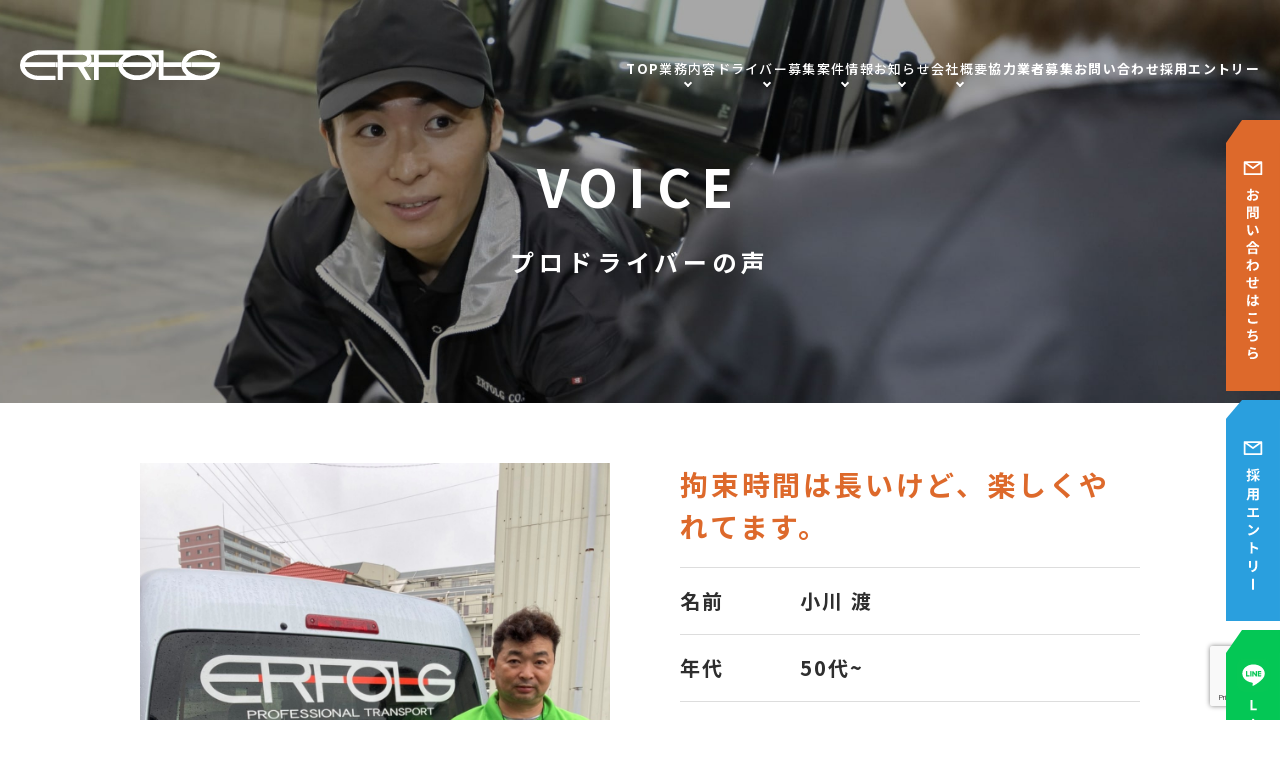

--- FILE ---
content_type: text/html; charset=UTF-8
request_url: https://erfolg-ltd.co.jp/voice/voice-691/
body_size: 14232
content:
<!doctype html>
<html lang="ja" prefix="og: http://ogp.me/ns#">

<head>
    <!-- Google Tag Manager -->
    <script>
        (function(w, d, s, l, i) {
            w[l] = w[l] || [];
            w[l].push({
                'gtm.start': new Date().getTime(),
                event: 'gtm.js'
            });
            var f = d.getElementsByTagName(s)[0],
                j = d.createElement(s),
                dl = l != 'dataLayer' ? '&l=' + l : '';
            j.async = true;
            j.src =
                'https://www.googletagmanager.com/gtm.js?id=' + i + dl;
            f.parentNode.insertBefore(j, f);
        })(window, document, 'script', 'dataLayer', 'GTM-WLGQ7MF');
    </script>
    <!-- End Google Tag Manager -->
    <meta charset="UTF-8">
    <meta http-equiv="X-UA-Compatible" content="IE=edge" />
    <meta name="viewport" content="width=device-width, initial-scale=1, minimum-scale=1, maximum-scale=1">
    <meta http-equiv="Content-Type" charset="UTF-8" />
    <meta http-equiv="Content-Script-Type" content="text/javascript" />
    <meta http-equiv="Content-Style-Type" content="text/css" />
<!--
    <meta name="keywords" content="軽貨物,ドライバー,エアフォルク,千葉,東京,求人" />
    <meta property="og:description" content="【千葉、東京の軽貨物の配送ドライバーの求人募集サイトです、エアフォルクで一緒にプロドライバーになって稼ぎたい方は当社でサポートいたします" />
    <meta property="og:title" content="【公式】千葉、東京の軽貨物の配送ドライバーの求人募集サイト|エアフォルク" />
    <meta property="og:type" content="website" />
    <meta property="og:url" content="https://erfolg-ltd.co.jp/" />
    <meta property="og:site_name" content="【公式】千葉、東京の軽貨物の配送ドライバーの求人募集サイト|エアフォルク" />
    <meta property="og:locale" content="ja_JP" />
    <meta name="description" content="【千葉、東京の軽貨物の配送ドライバーの求人募集サイトです、エアフォルクで一緒にプロドライバーになって稼ぎたい方は当社でサポートいたします" />
    <meta property="og:image" content=https://erfolg-ltd.co.jp/prg/wp-content/themes/wp_erfolg/"" />
-->
    <link rel="preconnect" href="https://fonts.googleapis.com">
    <link rel="preconnect" href="https://fonts.gstatic.com" crossorigin>
    <link href="https://fonts.googleapis.com/css2?family=Montserrat:wght@100;200;300;400;500;600;700;800;900&family=Noto+Sans+JP:wght@300;400;500;700;900&family=Roboto:wght@100;300;400;500;700;900&display=swap" rel="stylesheet">

    <link rel="stylesheet" type="text/css" href="https://cdnjs.cloudflare.com/ajax/libs/slick-carousel/1.8.1/slick.css">
    <link rel="stylesheet" type="text/css" href="https://cdnjs.cloudflare.com/ajax/libs/slick-carousel/1.8.1/slick-theme.css">
    <link rel="shortcut icon" href="https://erfolg-ltd.co.jp/prg/wp-content/themes/wp_erfolg/assets/img/favicon.jpg" sizes="180×180">
    <link rel="apple-touch-icon" href="https://erfolg-ltd.co.jp/prg/wp-content/themes/wp_erfolg/assets/img/favicon.jpg" sizes="180×180">
    <link href="https://erfolg-ltd.co.jp/prg/wp-content/themes/wp_erfolg/assets/css/reset.css" rel="stylesheet" type="text/css">
        <link href="https://erfolg-ltd.co.jp/prg/wp-content/themes/wp_erfolg/assets/css/style.css?1767607734" rel="stylesheet" type="text/css">
    <script src="https://ajax.googleapis.com/ajax/libs/jquery/2.2.4/jquery.min.js"></script>
	<script type="text/javascript">
    if (window.location.href == 'https://erfolg-ltd.co.jp/pick_up/pickup/') {
        window.location.href = 'https://erfolg-ltd.co.jp/';
    }
</script>

    <meta name='robots' content='index, follow, max-image-preview:large, max-snippet:-1, max-video-preview:-1' />

	<!-- This site is optimized with the Yoast SEO plugin v21.4 - https://yoast.com/wordpress/plugins/seo/ -->
	<title>小川 渡 - 株式会社エアフォルク｜千葉県松戸市・船橋市・市川市の軽貨物運送会社｜ドライバー求人、定期配送、緊急配送</title>
	<link rel="canonical" href="https://erfolg-ltd.co.jp/voice/voice-691/" />
	<meta property="og:locale" content="ja_JP" />
	<meta property="og:type" content="article" />
	<meta property="og:title" content="小川 渡 - 株式会社エアフォルク｜千葉県松戸市・船橋市・市川市の軽貨物運送会社｜ドライバー求人、定期配送、緊急配送" />
	<meta property="og:description" content="エコ配配送業務" />
	<meta property="og:url" content="https://erfolg-ltd.co.jp/voice/voice-691/" />
	<meta property="og:site_name" content="株式会社エアフォルク｜千葉県松戸市・船橋市・市川市の軽貨物運送会社｜ドライバー求人、定期配送、緊急配送" />
	<meta property="article:modified_time" content="2022-07-18T09:51:04+00:00" />
	<meta property="og:image" content="https://erfolg-ltd.co.jp/prg/wp-content/uploads/2021/07/小川渡.jpg" />
	<meta property="og:image:width" content="1108" />
	<meta property="og:image:height" content="1119" />
	<meta property="og:image:type" content="image/jpeg" />
	<meta name="twitter:card" content="summary_large_image" />
	<script type="application/ld+json" class="yoast-schema-graph">{"@context":"https://schema.org","@graph":[{"@type":"WebPage","@id":"https://erfolg-ltd.co.jp/voice/voice-691/","url":"https://erfolg-ltd.co.jp/voice/voice-691/","name":"小川 渡 - 株式会社エアフォルク｜千葉県松戸市・船橋市・市川市の軽貨物運送会社｜ドライバー求人、定期配送、緊急配送","isPartOf":{"@id":"https://erfolg-ltd.co.jp/#website"},"primaryImageOfPage":{"@id":"https://erfolg-ltd.co.jp/voice/voice-691/#primaryimage"},"image":{"@id":"https://erfolg-ltd.co.jp/voice/voice-691/#primaryimage"},"thumbnailUrl":"https://erfolg-ltd.co.jp/prg/wp-content/uploads/2021/07/小川渡.jpg","datePublished":"2021-07-09T08:53:56+00:00","dateModified":"2022-07-18T09:51:04+00:00","breadcrumb":{"@id":"https://erfolg-ltd.co.jp/voice/voice-691/#breadcrumb"},"inLanguage":"ja","potentialAction":[{"@type":"ReadAction","target":["https://erfolg-ltd.co.jp/voice/voice-691/"]}]},{"@type":"ImageObject","inLanguage":"ja","@id":"https://erfolg-ltd.co.jp/voice/voice-691/#primaryimage","url":"https://erfolg-ltd.co.jp/prg/wp-content/uploads/2021/07/小川渡.jpg","contentUrl":"https://erfolg-ltd.co.jp/prg/wp-content/uploads/2021/07/小川渡.jpg","width":1108,"height":1119},{"@type":"BreadcrumbList","@id":"https://erfolg-ltd.co.jp/voice/voice-691/#breadcrumb","itemListElement":[{"@type":"ListItem","position":1,"name":"ホーム","item":"https://erfolg-ltd.co.jp/"},{"@type":"ListItem","position":2,"name":"プロドライバーの声","item":"https://erfolg-ltd.co.jp/voice/"},{"@type":"ListItem","position":3,"name":"小川 渡"}]},{"@type":"WebSite","@id":"https://erfolg-ltd.co.jp/#website","url":"https://erfolg-ltd.co.jp/","name":"株式会社エアフォルク｜千葉県松戸市・船橋市・市川市の軽貨物運送会社｜ドライバー求人、定期配送、緊急配送","description":"千葉県の軽貨物ドライバーの求人ならエアフォルク｜千葉県松戸市・船橋市・市川市｜定期配送、緊急配送","potentialAction":[{"@type":"SearchAction","target":{"@type":"EntryPoint","urlTemplate":"https://erfolg-ltd.co.jp/?s={search_term_string}"},"query-input":"required name=search_term_string"}],"inLanguage":"ja"}]}</script>
	<!-- / Yoast SEO plugin. -->


<link rel="alternate" type="application/rss+xml" title="株式会社エアフォルク｜千葉県松戸市・船橋市・市川市の軽貨物運送会社｜ドライバー求人、定期配送、緊急配送 &raquo; フィード" href="https://erfolg-ltd.co.jp/feed/" />
<link rel="alternate" type="application/rss+xml" title="株式会社エアフォルク｜千葉県松戸市・船橋市・市川市の軽貨物運送会社｜ドライバー求人、定期配送、緊急配送 &raquo; コメントフィード" href="https://erfolg-ltd.co.jp/comments/feed/" />
<link rel="alternate" title="oEmbed (JSON)" type="application/json+oembed" href="https://erfolg-ltd.co.jp/wp-json/oembed/1.0/embed?url=https%3A%2F%2Ferfolg-ltd.co.jp%2Fvoice%2Fvoice-691%2F" />
<link rel="alternate" title="oEmbed (XML)" type="text/xml+oembed" href="https://erfolg-ltd.co.jp/wp-json/oembed/1.0/embed?url=https%3A%2F%2Ferfolg-ltd.co.jp%2Fvoice%2Fvoice-691%2F&#038;format=xml" />
<style id='wp-img-auto-sizes-contain-inline-css' type='text/css'>
img:is([sizes=auto i],[sizes^="auto," i]){contain-intrinsic-size:3000px 1500px}
/*# sourceURL=wp-img-auto-sizes-contain-inline-css */
</style>
<link rel='stylesheet' id='sbi_styles-css' href='https://erfolg-ltd.co.jp/prg/wp-content/plugins/instagram-feed/css/sbi-styles.min.css?ver=6.2.4' type='text/css' media='all' />
<style id='wp-emoji-styles-inline-css' type='text/css'>

	img.wp-smiley, img.emoji {
		display: inline !important;
		border: none !important;
		box-shadow: none !important;
		height: 1em !important;
		width: 1em !important;
		margin: 0 0.07em !important;
		vertical-align: -0.1em !important;
		background: none !important;
		padding: 0 !important;
	}
/*# sourceURL=wp-emoji-styles-inline-css */
</style>
<style id='wp-block-library-inline-css' type='text/css'>
:root{--wp-block-synced-color:#7a00df;--wp-block-synced-color--rgb:122,0,223;--wp-bound-block-color:var(--wp-block-synced-color);--wp-editor-canvas-background:#ddd;--wp-admin-theme-color:#007cba;--wp-admin-theme-color--rgb:0,124,186;--wp-admin-theme-color-darker-10:#006ba1;--wp-admin-theme-color-darker-10--rgb:0,107,160.5;--wp-admin-theme-color-darker-20:#005a87;--wp-admin-theme-color-darker-20--rgb:0,90,135;--wp-admin-border-width-focus:2px}@media (min-resolution:192dpi){:root{--wp-admin-border-width-focus:1.5px}}.wp-element-button{cursor:pointer}:root .has-very-light-gray-background-color{background-color:#eee}:root .has-very-dark-gray-background-color{background-color:#313131}:root .has-very-light-gray-color{color:#eee}:root .has-very-dark-gray-color{color:#313131}:root .has-vivid-green-cyan-to-vivid-cyan-blue-gradient-background{background:linear-gradient(135deg,#00d084,#0693e3)}:root .has-purple-crush-gradient-background{background:linear-gradient(135deg,#34e2e4,#4721fb 50%,#ab1dfe)}:root .has-hazy-dawn-gradient-background{background:linear-gradient(135deg,#faaca8,#dad0ec)}:root .has-subdued-olive-gradient-background{background:linear-gradient(135deg,#fafae1,#67a671)}:root .has-atomic-cream-gradient-background{background:linear-gradient(135deg,#fdd79a,#004a59)}:root .has-nightshade-gradient-background{background:linear-gradient(135deg,#330968,#31cdcf)}:root .has-midnight-gradient-background{background:linear-gradient(135deg,#020381,#2874fc)}:root{--wp--preset--font-size--normal:16px;--wp--preset--font-size--huge:42px}.has-regular-font-size{font-size:1em}.has-larger-font-size{font-size:2.625em}.has-normal-font-size{font-size:var(--wp--preset--font-size--normal)}.has-huge-font-size{font-size:var(--wp--preset--font-size--huge)}.has-text-align-center{text-align:center}.has-text-align-left{text-align:left}.has-text-align-right{text-align:right}.has-fit-text{white-space:nowrap!important}#end-resizable-editor-section{display:none}.aligncenter{clear:both}.items-justified-left{justify-content:flex-start}.items-justified-center{justify-content:center}.items-justified-right{justify-content:flex-end}.items-justified-space-between{justify-content:space-between}.screen-reader-text{border:0;clip-path:inset(50%);height:1px;margin:-1px;overflow:hidden;padding:0;position:absolute;width:1px;word-wrap:normal!important}.screen-reader-text:focus{background-color:#ddd;clip-path:none;color:#444;display:block;font-size:1em;height:auto;left:5px;line-height:normal;padding:15px 23px 14px;text-decoration:none;top:5px;width:auto;z-index:100000}html :where(.has-border-color){border-style:solid}html :where([style*=border-top-color]){border-top-style:solid}html :where([style*=border-right-color]){border-right-style:solid}html :where([style*=border-bottom-color]){border-bottom-style:solid}html :where([style*=border-left-color]){border-left-style:solid}html :where([style*=border-width]){border-style:solid}html :where([style*=border-top-width]){border-top-style:solid}html :where([style*=border-right-width]){border-right-style:solid}html :where([style*=border-bottom-width]){border-bottom-style:solid}html :where([style*=border-left-width]){border-left-style:solid}html :where(img[class*=wp-image-]){height:auto;max-width:100%}:where(figure){margin:0 0 1em}html :where(.is-position-sticky){--wp-admin--admin-bar--position-offset:var(--wp-admin--admin-bar--height,0px)}@media screen and (max-width:600px){html :where(.is-position-sticky){--wp-admin--admin-bar--position-offset:0px}}

/*# sourceURL=wp-block-library-inline-css */
</style><style id='global-styles-inline-css' type='text/css'>
:root{--wp--preset--aspect-ratio--square: 1;--wp--preset--aspect-ratio--4-3: 4/3;--wp--preset--aspect-ratio--3-4: 3/4;--wp--preset--aspect-ratio--3-2: 3/2;--wp--preset--aspect-ratio--2-3: 2/3;--wp--preset--aspect-ratio--16-9: 16/9;--wp--preset--aspect-ratio--9-16: 9/16;--wp--preset--color--black: #000000;--wp--preset--color--cyan-bluish-gray: #abb8c3;--wp--preset--color--white: #ffffff;--wp--preset--color--pale-pink: #f78da7;--wp--preset--color--vivid-red: #cf2e2e;--wp--preset--color--luminous-vivid-orange: #ff6900;--wp--preset--color--luminous-vivid-amber: #fcb900;--wp--preset--color--light-green-cyan: #7bdcb5;--wp--preset--color--vivid-green-cyan: #00d084;--wp--preset--color--pale-cyan-blue: #8ed1fc;--wp--preset--color--vivid-cyan-blue: #0693e3;--wp--preset--color--vivid-purple: #9b51e0;--wp--preset--gradient--vivid-cyan-blue-to-vivid-purple: linear-gradient(135deg,rgb(6,147,227) 0%,rgb(155,81,224) 100%);--wp--preset--gradient--light-green-cyan-to-vivid-green-cyan: linear-gradient(135deg,rgb(122,220,180) 0%,rgb(0,208,130) 100%);--wp--preset--gradient--luminous-vivid-amber-to-luminous-vivid-orange: linear-gradient(135deg,rgb(252,185,0) 0%,rgb(255,105,0) 100%);--wp--preset--gradient--luminous-vivid-orange-to-vivid-red: linear-gradient(135deg,rgb(255,105,0) 0%,rgb(207,46,46) 100%);--wp--preset--gradient--very-light-gray-to-cyan-bluish-gray: linear-gradient(135deg,rgb(238,238,238) 0%,rgb(169,184,195) 100%);--wp--preset--gradient--cool-to-warm-spectrum: linear-gradient(135deg,rgb(74,234,220) 0%,rgb(151,120,209) 20%,rgb(207,42,186) 40%,rgb(238,44,130) 60%,rgb(251,105,98) 80%,rgb(254,248,76) 100%);--wp--preset--gradient--blush-light-purple: linear-gradient(135deg,rgb(255,206,236) 0%,rgb(152,150,240) 100%);--wp--preset--gradient--blush-bordeaux: linear-gradient(135deg,rgb(254,205,165) 0%,rgb(254,45,45) 50%,rgb(107,0,62) 100%);--wp--preset--gradient--luminous-dusk: linear-gradient(135deg,rgb(255,203,112) 0%,rgb(199,81,192) 50%,rgb(65,88,208) 100%);--wp--preset--gradient--pale-ocean: linear-gradient(135deg,rgb(255,245,203) 0%,rgb(182,227,212) 50%,rgb(51,167,181) 100%);--wp--preset--gradient--electric-grass: linear-gradient(135deg,rgb(202,248,128) 0%,rgb(113,206,126) 100%);--wp--preset--gradient--midnight: linear-gradient(135deg,rgb(2,3,129) 0%,rgb(40,116,252) 100%);--wp--preset--font-size--small: 13px;--wp--preset--font-size--medium: 20px;--wp--preset--font-size--large: 36px;--wp--preset--font-size--x-large: 42px;--wp--preset--spacing--20: 0.44rem;--wp--preset--spacing--30: 0.67rem;--wp--preset--spacing--40: 1rem;--wp--preset--spacing--50: 1.5rem;--wp--preset--spacing--60: 2.25rem;--wp--preset--spacing--70: 3.38rem;--wp--preset--spacing--80: 5.06rem;--wp--preset--shadow--natural: 6px 6px 9px rgba(0, 0, 0, 0.2);--wp--preset--shadow--deep: 12px 12px 50px rgba(0, 0, 0, 0.4);--wp--preset--shadow--sharp: 6px 6px 0px rgba(0, 0, 0, 0.2);--wp--preset--shadow--outlined: 6px 6px 0px -3px rgb(255, 255, 255), 6px 6px rgb(0, 0, 0);--wp--preset--shadow--crisp: 6px 6px 0px rgb(0, 0, 0);}:where(.is-layout-flex){gap: 0.5em;}:where(.is-layout-grid){gap: 0.5em;}body .is-layout-flex{display: flex;}.is-layout-flex{flex-wrap: wrap;align-items: center;}.is-layout-flex > :is(*, div){margin: 0;}body .is-layout-grid{display: grid;}.is-layout-grid > :is(*, div){margin: 0;}:where(.wp-block-columns.is-layout-flex){gap: 2em;}:where(.wp-block-columns.is-layout-grid){gap: 2em;}:where(.wp-block-post-template.is-layout-flex){gap: 1.25em;}:where(.wp-block-post-template.is-layout-grid){gap: 1.25em;}.has-black-color{color: var(--wp--preset--color--black) !important;}.has-cyan-bluish-gray-color{color: var(--wp--preset--color--cyan-bluish-gray) !important;}.has-white-color{color: var(--wp--preset--color--white) !important;}.has-pale-pink-color{color: var(--wp--preset--color--pale-pink) !important;}.has-vivid-red-color{color: var(--wp--preset--color--vivid-red) !important;}.has-luminous-vivid-orange-color{color: var(--wp--preset--color--luminous-vivid-orange) !important;}.has-luminous-vivid-amber-color{color: var(--wp--preset--color--luminous-vivid-amber) !important;}.has-light-green-cyan-color{color: var(--wp--preset--color--light-green-cyan) !important;}.has-vivid-green-cyan-color{color: var(--wp--preset--color--vivid-green-cyan) !important;}.has-pale-cyan-blue-color{color: var(--wp--preset--color--pale-cyan-blue) !important;}.has-vivid-cyan-blue-color{color: var(--wp--preset--color--vivid-cyan-blue) !important;}.has-vivid-purple-color{color: var(--wp--preset--color--vivid-purple) !important;}.has-black-background-color{background-color: var(--wp--preset--color--black) !important;}.has-cyan-bluish-gray-background-color{background-color: var(--wp--preset--color--cyan-bluish-gray) !important;}.has-white-background-color{background-color: var(--wp--preset--color--white) !important;}.has-pale-pink-background-color{background-color: var(--wp--preset--color--pale-pink) !important;}.has-vivid-red-background-color{background-color: var(--wp--preset--color--vivid-red) !important;}.has-luminous-vivid-orange-background-color{background-color: var(--wp--preset--color--luminous-vivid-orange) !important;}.has-luminous-vivid-amber-background-color{background-color: var(--wp--preset--color--luminous-vivid-amber) !important;}.has-light-green-cyan-background-color{background-color: var(--wp--preset--color--light-green-cyan) !important;}.has-vivid-green-cyan-background-color{background-color: var(--wp--preset--color--vivid-green-cyan) !important;}.has-pale-cyan-blue-background-color{background-color: var(--wp--preset--color--pale-cyan-blue) !important;}.has-vivid-cyan-blue-background-color{background-color: var(--wp--preset--color--vivid-cyan-blue) !important;}.has-vivid-purple-background-color{background-color: var(--wp--preset--color--vivid-purple) !important;}.has-black-border-color{border-color: var(--wp--preset--color--black) !important;}.has-cyan-bluish-gray-border-color{border-color: var(--wp--preset--color--cyan-bluish-gray) !important;}.has-white-border-color{border-color: var(--wp--preset--color--white) !important;}.has-pale-pink-border-color{border-color: var(--wp--preset--color--pale-pink) !important;}.has-vivid-red-border-color{border-color: var(--wp--preset--color--vivid-red) !important;}.has-luminous-vivid-orange-border-color{border-color: var(--wp--preset--color--luminous-vivid-orange) !important;}.has-luminous-vivid-amber-border-color{border-color: var(--wp--preset--color--luminous-vivid-amber) !important;}.has-light-green-cyan-border-color{border-color: var(--wp--preset--color--light-green-cyan) !important;}.has-vivid-green-cyan-border-color{border-color: var(--wp--preset--color--vivid-green-cyan) !important;}.has-pale-cyan-blue-border-color{border-color: var(--wp--preset--color--pale-cyan-blue) !important;}.has-vivid-cyan-blue-border-color{border-color: var(--wp--preset--color--vivid-cyan-blue) !important;}.has-vivid-purple-border-color{border-color: var(--wp--preset--color--vivid-purple) !important;}.has-vivid-cyan-blue-to-vivid-purple-gradient-background{background: var(--wp--preset--gradient--vivid-cyan-blue-to-vivid-purple) !important;}.has-light-green-cyan-to-vivid-green-cyan-gradient-background{background: var(--wp--preset--gradient--light-green-cyan-to-vivid-green-cyan) !important;}.has-luminous-vivid-amber-to-luminous-vivid-orange-gradient-background{background: var(--wp--preset--gradient--luminous-vivid-amber-to-luminous-vivid-orange) !important;}.has-luminous-vivid-orange-to-vivid-red-gradient-background{background: var(--wp--preset--gradient--luminous-vivid-orange-to-vivid-red) !important;}.has-very-light-gray-to-cyan-bluish-gray-gradient-background{background: var(--wp--preset--gradient--very-light-gray-to-cyan-bluish-gray) !important;}.has-cool-to-warm-spectrum-gradient-background{background: var(--wp--preset--gradient--cool-to-warm-spectrum) !important;}.has-blush-light-purple-gradient-background{background: var(--wp--preset--gradient--blush-light-purple) !important;}.has-blush-bordeaux-gradient-background{background: var(--wp--preset--gradient--blush-bordeaux) !important;}.has-luminous-dusk-gradient-background{background: var(--wp--preset--gradient--luminous-dusk) !important;}.has-pale-ocean-gradient-background{background: var(--wp--preset--gradient--pale-ocean) !important;}.has-electric-grass-gradient-background{background: var(--wp--preset--gradient--electric-grass) !important;}.has-midnight-gradient-background{background: var(--wp--preset--gradient--midnight) !important;}.has-small-font-size{font-size: var(--wp--preset--font-size--small) !important;}.has-medium-font-size{font-size: var(--wp--preset--font-size--medium) !important;}.has-large-font-size{font-size: var(--wp--preset--font-size--large) !important;}.has-x-large-font-size{font-size: var(--wp--preset--font-size--x-large) !important;}
/*# sourceURL=global-styles-inline-css */
</style>

<style id='classic-theme-styles-inline-css' type='text/css'>
/*! This file is auto-generated */
.wp-block-button__link{color:#fff;background-color:#32373c;border-radius:9999px;box-shadow:none;text-decoration:none;padding:calc(.667em + 2px) calc(1.333em + 2px);font-size:1.125em}.wp-block-file__button{background:#32373c;color:#fff;text-decoration:none}
/*# sourceURL=/wp-includes/css/classic-themes.min.css */
</style>
<link rel='stylesheet' id='contact-form-7-css' href='https://erfolg-ltd.co.jp/prg/wp-content/plugins/contact-form-7/includes/css/styles.css?ver=6.1.4' type='text/css' media='all' />
<link rel='stylesheet' id='cf7msm_styles-css' href='https://erfolg-ltd.co.jp/prg/wp-content/plugins/contact-form-7-multi-step-module/resources/cf7msm.css?ver=4.3.1' type='text/css' media='all' />
<script type="text/javascript" src="https://erfolg-ltd.co.jp/prg/wp-includes/js/jquery/jquery.min.js?ver=3.7.1" id="jquery-core-js"></script>
<script type="text/javascript" src="https://erfolg-ltd.co.jp/prg/wp-includes/js/jquery/jquery-migrate.min.js?ver=3.4.1" id="jquery-migrate-js"></script>
<link rel="https://api.w.org/" href="https://erfolg-ltd.co.jp/wp-json/" /><link rel="alternate" title="JSON" type="application/json" href="https://erfolg-ltd.co.jp/wp-json/wp/v2/voice/691" /><link rel="EditURI" type="application/rsd+xml" title="RSD" href="https://erfolg-ltd.co.jp/prg/xmlrpc.php?rsd" />
<meta name="generator" content="WordPress 6.9" />
<link rel='shortlink' href='https://erfolg-ltd.co.jp/?p=691' />
</head>

<body class="wp-singular voice-template-default single single-voice postid-691 wp-theme-wp_erfolg">
    <!-- Google Tag Manager (noscript) -->
    <noscript>
        <iframe src="https://www.googletagmanager.com/ns.html?id=GTM-WLGQ7MF" height="0" width="0" style="display:none;visibility:hidden"></iframe>
    </noscript>
    <!-- End Google Tag Manager (noscript) -->
    <header class="header_wrap">
        <div class="gnav-width">
            <div class="gnav-items__wrap">
                <div class="sidebarMenu">
                    <div class="gnav-logo"> <a href="https://erfolg-ltd.co.jp/"><img src="https://erfolg-ltd.co.jp/prg/wp-content/themes/wp_erfolg/assets/img/logo.svg" alt="エアフォルク"></a></div>
                    <nav class="global-nav">
                        <ul class="global-nav__list" id="global-nav__list">
                            <li class="global-nav__item"><a href="https://erfolg-ltd.co.jp">TOP</a></li>
                            <li class="global-nav__item more-nav">
                              <span>業務内容</span>
                              <ul class="more-nav__lists">
                                <li class="more-nav__list"><a href="https://erfolg-ltd.co.jp/service/spot/">緊急スポット便</a></li>
                                <li class="more-nav__list"><a href="https://erfolg-ltd.co.jp/service/exclusive/">企業専属便</a></li>
                                <li class="more-nav__list"><a href="https://erfolg-ltd.co.jp/service/root/">ルート配送・定期便</a></li>
                                <li class="more-nav__list"><a href="https://erfolg-ltd.co.jp/service/frozen/">冷凍・冷蔵配送</a></li>
                                <li class="more-nav__list"><a href="https://erfolg-ltd.co.jp/service/price/">参考料金</a></li>
                                <li class="more-nav__list"><a href="https://erfolg-ltd.co.jp/case/">軽貨物の事例</a></li>
                              </ul>
                            </li>
                            <li class="global-nav__item more-nav">
                              <span>ドライバー募集</span>
                              <ul class="more-nav__lists">
                                <li class="more-nav__list"><a href="https://erfolg-ltd.co.jp/recruit/">採用情報</a></li>
                                <li class="more-nav__list"><a href="https://erfolg-ltd.co.jp/salary/">売上ランキング</a></li>
                                <li class="more-nav__list"><a href="https://erfolg-ltd.co.jp/voice/">プロドライバーの声</a></li>
                                <!-- <li class="more-nav__list"><a href="https://erfolg-ltd.co.jp/story/">ドライバーストーリー</a></li> -->
                              </ul>
                            </li>
                            <li class="global-nav__item more-nav">
                              <span>案件情報</span>
                              <ul class="more-nav__lists">
                                <li class="more-nav__list"><a href="https://erfolg-ltd.co.jp/taxonomy_case/tokyo/">東京都</a></li>
                                <li class="more-nav__list"><a href="https://erfolg-ltd.co.jp/taxonomy_case/kanagawa/">神奈川県</a></li>
                                <li class="more-nav__list"><a href="https://erfolg-ltd.co.jp/taxonomy_case/chiba/">千葉県</a></li>
                                <li class="more-nav__list"><a href="https://erfolg-ltd.co.jp/taxonomy_case/saitama/">埼玉県</a></li>
                                <li class="more-nav__list"><a href="https://erfolg-ltd.co.jp/taxonomy_case/ibaraki/">茨城県</a></li>
                              </ul>
                            </li>
                            <li class="global-nav__item more-nav">
                              <span>お知らせ</span>
                              <ul class="more-nav__lists">
                                <li class="more-nav__list"><a href="https://erfolg-ltd.co.jp/news/">お知らせ</a></li>
                                <li class="more-nav__list"><a href="https://erfolg-ltd.co.jp/media/">メディア情報</a></li>
                              </ul>
                            </li>
                            <li class="global-nav__item more-nav">
                              <span>会社概要</span>
                              <ul class="more-nav__lists">
                                <li class="more-nav__list"><a href="https://erfolg-ltd.co.jp/company/">会社概要</a></li>
                                <li class="more-nav__list"><a href="https://erfolg-ltd.co.jp/overview/">グループ企業概要</a></li>
                              </ul>
                            </li>
                            <li class="global-nav__item"><a href="https://erfolg-ltd.co.jp/cooperator/">協力業者募集</a></li>
                            <li class="global-nav__item"><a href="https://erfolg-ltd.co.jp/contact/">お問い合わせ</a></li>
                            <li class="global-nav__item"><a href="https://erfolg-ltd.co.jp/entry/">採用エントリー</a></li>
                        </ul>
                    </nav>
                    <div class="gnav-tel"><img src="https://erfolg-ltd.co.jp/prg/wp-content/themes/wp_erfolg/assets/img/header-tel_wht.svg" alt="エアフォルク"></div>
					<div class="gnav-recruit"><a href="https://erfolg-ltd.co.jp/recruit/">採用エントリー</a></div>
                    <div class="hamburger" id="js-hamburger"> <span class="hamburger__line hamburger__line--1"></span> <span class="hamburger__line hamburger__line--3"></span> </div>
                    <div class="black-bg" id="js-black-bg"></div>
                </div>
            </div>
        </div>
    </header><main class="page-u-wrap">
  <div class="page-ttl__wrap _voice _single"> <span class="_en">VOICE</span>
    <h1 class="_jp">プロドライバーの声</h1>
  </div>
  <section class="voice-single__area">
    <div class="common-page-padding">
      <article class="voice-single__group">
        <div class="common-1000-width">
          <div class="voice-single__block">
            <div class="voice-single__box _image">
              <div class="_thumbnail">
                <figure><img width="1108" height="1119" src="https://erfolg-ltd.co.jp/prg/wp-content/uploads/2021/07/小川渡.jpg" class="attachment-blog_image size-blog_image wp-post-image" alt="" decoding="async" fetchpriority="high" srcset="https://erfolg-ltd.co.jp/prg/wp-content/uploads/2021/07/小川渡.jpg 1108w, https://erfolg-ltd.co.jp/prg/wp-content/uploads/2021/07/小川渡-297x300.jpg 297w, https://erfolg-ltd.co.jp/prg/wp-content/uploads/2021/07/小川渡-1014x1024.jpg 1014w, https://erfolg-ltd.co.jp/prg/wp-content/uploads/2021/07/小川渡-150x150.jpg 150w, https://erfolg-ltd.co.jp/prg/wp-content/uploads/2021/07/小川渡-768x776.jpg 768w" sizes="(max-width: 1108px) 100vw, 1108px" /></figure>
              </div>
            </div>
            <div class="voice-single__box _text">
              <h3>拘束時間は長いけど、楽しくやれてます。</h3>
              <div class="_table">
                <table>
                  <tr>
                    <th>名前</th>
                    <td>小川 渡</td>
                  </tr>
                  <tr>
                    <th>年代</th>
                    <td class="50over">50代~</td>                  </tr>
                  <tr>
                    <th>所属会社</th>
                    <td>エアフォルクトランスポート</td>
                  </tr>
                </table>
              </div>
            </div>
          </div>
          <div class="voice-container__wrap">
                                    <div class="voice-container__box">
              <div class="_question"> <span>Q</span>
                <p>前職はどのようなお仕事をしていましたか？</p>
              </div>
              <div class="_answer"> <span>A</span>
                <p>
                  サラリーマン                </p>
              </div>
            </div>
                                                                                    <div class="voice-container__box">
              <div class="_question"> <span>Q</span>
                <p>軽貨物運送業を選んだ理由は？</p>
              </div>
              <div class="_answer"> <span>A</span>
                <p>
                  稼げるから                </p>
              </div>
            </div>
                                                <div class="voice-container__box">
              <div class="_question"> <span>Q</span>
                <p>他社の面接も受けましたか？</p>
              </div>
              <div class="_answer"> <span>A</span>
                <p>
                  受けました                </p>
              </div>
            </div>
                                                                                                                        <div class="voice-container__box">
              <div class="_question"> <span>Q</span>
                <p>働くことを決めたきっかけはなんですか？</p>
              </div>
              <div class="_answer"> <span>A</span>
                <p>
                  近所に仕事があるから                </p>
              </div>
            </div>
                                                <div class="voice-container__box">
              <div class="_question"> <span>Q</span>
                <p>実際に働いてみて感じる事はありますか？</p>
              </div>
              <div class="_answer"> <span>A</span>
                <p>
                  拘束時間は長いけど、楽しくやれてます。                </p>
              </div>
            </div>
                      </div>
        </div>
      </article>
      <article class="voice-single__slider">
        <div class="common-1280-width upper-80-padding">
          <div class="voice-slider__box">
                                                                  <div class="voice-items__box">
              <div class="voice-thumbnail-items">
                <div class="thumbnail-img">
                  <figure>
                    <img width="466" height="636" src="https://erfolg-ltd.co.jp/prg/wp-content/uploads/2021/07/田島亜美-e1658476688510.jpg" class="attachment-blog_image size-blog_image wp-post-image" alt="" decoding="async" srcset="https://erfolg-ltd.co.jp/prg/wp-content/uploads/2021/07/田島亜美-e1658476688510.jpg 466w, https://erfolg-ltd.co.jp/prg/wp-content/uploads/2021/07/田島亜美-e1658476688510-220x300.jpg 220w" sizes="(max-width: 466px) 100vw, 466px" />                  </figure>
                </div>
              </div>
              <div class="voice-text__wrap">
                <p>
                  給料が安定していること                </p>
              </div>
              <a href="https://erfolg-ltd.co.jp/voice/voice-685/">詳しく見る</a> </div>
                        <div class="voice-items__box">
              <div class="voice-thumbnail-items">
                <div class="thumbnail-img">
                  <figure>
                    <img width="1478" height="1108" src="https://erfolg-ltd.co.jp/prg/wp-content/uploads/2021/07/大澤　慶ニ郎.jpg" class="attachment-blog_image size-blog_image wp-post-image" alt="" decoding="async" srcset="https://erfolg-ltd.co.jp/prg/wp-content/uploads/2021/07/大澤　慶ニ郎.jpg 1478w, https://erfolg-ltd.co.jp/prg/wp-content/uploads/2021/07/大澤　慶ニ郎-300x225.jpg 300w, https://erfolg-ltd.co.jp/prg/wp-content/uploads/2021/07/大澤　慶ニ郎-1024x768.jpg 1024w, https://erfolg-ltd.co.jp/prg/wp-content/uploads/2021/07/大澤　慶ニ郎-768x576.jpg 768w" sizes="(max-width: 1478px) 100vw, 1478px" />                  </figure>
                </div>
              </div>
              <div class="voice-text__wrap">
                <p>
                  現場によって難易度の高低はあるものの、そ                </p>
              </div>
              <a href="https://erfolg-ltd.co.jp/voice/voice-662/">詳しく見る</a> </div>
                        <div class="voice-items__box">
              <div class="voice-thumbnail-items">
                <div class="thumbnail-img">
                  <figure>
                    <img width="655" height="735" src="https://erfolg-ltd.co.jp/prg/wp-content/uploads/2021/07/萩生田　樹-e1658476530448.jpg" class="attachment-blog_image size-blog_image wp-post-image" alt="" decoding="async" srcset="https://erfolg-ltd.co.jp/prg/wp-content/uploads/2021/07/萩生田　樹-e1658476530448.jpg 655w, https://erfolg-ltd.co.jp/prg/wp-content/uploads/2021/07/萩生田　樹-e1658476530448-267x300.jpg 267w" sizes="(max-width: 655px) 100vw, 655px" />                  </figure>
                </div>
              </div>
              <div class="voice-text__wrap">
                <p>
                  研修が終わり、いざ一人でやってみると、な                </p>
              </div>
              <a href="https://erfolg-ltd.co.jp/voice/voice-631/">詳しく見る</a> </div>
                        <div class="voice-items__box">
              <div class="voice-thumbnail-items">
                <div class="thumbnail-img">
                  <figure>
                    <img width="897" height="1110" src="https://erfolg-ltd.co.jp/prg/wp-content/uploads/2021/06/戸崎大地-e1658476576991.jpg" class="attachment-blog_image size-blog_image wp-post-image" alt="" decoding="async" srcset="https://erfolg-ltd.co.jp/prg/wp-content/uploads/2021/06/戸崎大地-e1658476576991.jpg 897w, https://erfolg-ltd.co.jp/prg/wp-content/uploads/2021/06/戸崎大地-e1658476576991-242x300.jpg 242w, https://erfolg-ltd.co.jp/prg/wp-content/uploads/2021/06/戸崎大地-e1658476576991-828x1024.jpg 828w, https://erfolg-ltd.co.jp/prg/wp-content/uploads/2021/06/戸崎大地-e1658476576991-768x950.jpg 768w" sizes="(max-width: 897px) 100vw, 897px" />                  </figure>
                </div>
              </div>
              <div class="voice-text__wrap">
                <p>
                  やり甲斐があります。                </p>
              </div>
              <a href="https://erfolg-ltd.co.jp/voice/voice-612/">詳しく見る</a> </div>
                        <div class="voice-items__box">
              <div class="voice-thumbnail-items">
                <div class="thumbnail-img">
                  <figure>
                    <img width="835" height="1241" src="https://erfolg-ltd.co.jp/prg/wp-content/uploads/2021/06/秋庭-優也-e1658476608494.jpg" class="attachment-blog_image size-blog_image wp-post-image" alt="" decoding="async" srcset="https://erfolg-ltd.co.jp/prg/wp-content/uploads/2021/06/秋庭-優也-e1658476608494.jpg 835w, https://erfolg-ltd.co.jp/prg/wp-content/uploads/2021/06/秋庭-優也-e1658476608494-202x300.jpg 202w, https://erfolg-ltd.co.jp/prg/wp-content/uploads/2021/06/秋庭-優也-e1658476608494-689x1024.jpg 689w, https://erfolg-ltd.co.jp/prg/wp-content/uploads/2021/06/秋庭-優也-e1658476608494-768x1141.jpg 768w" sizes="(max-width: 835px) 100vw, 835px" />                  </figure>
                </div>
              </div>
              <div class="voice-text__wrap">
                <p>
                  楽しいです。                </p>
              </div>
              <a href="https://erfolg-ltd.co.jp/voice/voice-605/">詳しく見る</a> </div>
                        <div class="voice-items__box">
              <div class="voice-thumbnail-items">
                <div class="thumbnail-img">
                  <figure>
                    <img width="711" height="838" src="https://erfolg-ltd.co.jp/prg/wp-content/uploads/2021/06/鈴木聡晃-e1658476650113.jpg" class="attachment-blog_image size-blog_image wp-post-image" alt="" decoding="async" srcset="https://erfolg-ltd.co.jp/prg/wp-content/uploads/2021/06/鈴木聡晃-e1658476650113.jpg 711w, https://erfolg-ltd.co.jp/prg/wp-content/uploads/2021/06/鈴木聡晃-e1658476650113-255x300.jpg 255w" sizes="(max-width: 711px) 100vw, 711px" />                  </figure>
                </div>
              </div>
              <div class="voice-text__wrap">
                <p>
                  別業種からの転職だったので正直大変でした                </p>
              </div>
              <a href="https://erfolg-ltd.co.jp/voice/voice-488/">詳しく見る</a> </div>
                        <div class="voice-items__box">
              <div class="voice-thumbnail-items">
                <div class="thumbnail-img">
                  <figure>
                    <img width="662" height="747" src="https://erfolg-ltd.co.jp/prg/wp-content/uploads/2021/06/荒井零司-e1658476725629.jpg" class="attachment-blog_image size-blog_image wp-post-image" alt="" decoding="async" srcset="https://erfolg-ltd.co.jp/prg/wp-content/uploads/2021/06/荒井零司-e1658476725629.jpg 662w, https://erfolg-ltd.co.jp/prg/wp-content/uploads/2021/06/荒井零司-e1658476725629-266x300.jpg 266w" sizes="(max-width: 662px) 100vw, 662px" />                  </figure>
                </div>
              </div>
              <div class="voice-text__wrap">
                <p>
                  面接時に仕事の厳しさは社長から伺ってまし                </p>
              </div>
              <a href="https://erfolg-ltd.co.jp/voice/voice-472/">詳しく見る</a> </div>
                        <div class="voice-items__box">
              <div class="voice-thumbnail-items">
                <div class="thumbnail-img">
                  <figure>
                    <img width="779" height="594" src="https://erfolg-ltd.co.jp/prg/wp-content/uploads/2021/06/原田　泰周new-e1658476766545.jpg" class="attachment-blog_image size-blog_image wp-post-image" alt="" decoding="async" srcset="https://erfolg-ltd.co.jp/prg/wp-content/uploads/2021/06/原田　泰周new-e1658476766545.jpg 779w, https://erfolg-ltd.co.jp/prg/wp-content/uploads/2021/06/原田　泰周new-e1658476766545-300x229.jpg 300w, https://erfolg-ltd.co.jp/prg/wp-content/uploads/2021/06/原田　泰周new-e1658476766545-768x586.jpg 768w" sizes="(max-width: 779px) 100vw, 779px" />                  </figure>
                </div>
              </div>
              <div class="voice-text__wrap">
                <p>
                  今宅配をしており、月により売上や配達個数                </p>
              </div>
              <a href="https://erfolg-ltd.co.jp/voice/voice-465/">詳しく見る</a> </div>
                      </div>
                  </div>
      </article>
      <article class="recruit-require__group">
  <div class="common-1000-width upper-80-padding">
    <div class="common-ttl__wrap _require">
      <h2>募集要項</h2>
      <p>募集条件に初めての方でも大歓迎！月給40万円から50万円以上稼いでいるドライバー多数</p>
    </div>
    <div class="require-items__box _table">
      <table>
        <tr>
          <th>業種</th>
          <td>軽貨物配送ドライバー</td>
        </tr>
        <tr>
          <th>エリア</th>
          <td>千葉県、東京都、神奈川県、埼玉県、茨城県（順次拡大中）</td>
        </tr>
        <tr>
          <th>募集条件</th>
          <td>要普通自動車免許（AT限定可）、20代～50代くらいまで</td>
        </tr>
        <tr>
          <th>雇用形態</th>
          <td>委託ドライバー</td>
        </tr>
        <tr>
          <th>休日</th>
          <td>シフト制</td>
        </tr>
        <tr>
          <th>福利厚生</th>
          <td>1ヶ月車両レンタル無料（条件によります）、前払い制度、社会保険加入制度、格安ガソリンカード、独立支援制度、プロ野球観戦招待、プロバスケット試合招待、お誕生日にフォル君米プレゼント、永年勤続者表彰、優秀ドライバー表彰</td>
        </tr>
        <tr>
          <th>備考</th>
          <td>研修あり</td>
        </tr>
      </table>
    </div>
    <div class="require-items__block">
      <div class="_note">※採用希望者の様々な諸事情については考慮・ご相談を承ります。どうぞお気軽にご相談ください。</div>
      <div class="_tel">応募は047-710-4805でも受け付けています。</div>
    </div>
    <div class="require-btn__wrap"><a href="https://erfolg-ltd.co.jp/entry/">Webでエントリーする<img src="https://erfolg-ltd.co.jp/prg/wp-content/themes/wp_erfolg/assets/img/icon-right.svg" alt="Webでエントリーする"></a></div>
	   <a href="https://line.me/R/ti/p/%40wqo0994z" target="_blank" class="line_entry_btn">
			  <img src="https://erfolg-ltd.co.jp/prg/wp-content/uploads/2023/09/line_link.png">
		  </a>
  </div>
</article>
    </div>
  </section>
</main>
<footer class="footer-area__group">
  <div class="common-1000-width common-50-padding">
    <div class="footer-items__block">
      <div class="footer-items__address">
        <div class="_logo"> <img src="https://erfolg-ltd.co.jp/prg/wp-content/themes/wp_erfolg/assets/img/logo.svg" alt="エアフォルク"> </div>
        <p>本社 : 千葉県松戸市金ケ作306-141<br>
          TEL：047‐710‐4805<br>
          FAX：047‐710‐4806</p>
        <ul class="footer-social__wrap">
          <li><a href="https://twitter.com/F1oBl8u6XBxNJ5h?s=17" target="_blank" rel="noreferrer"><img src="https://erfolg-ltd.co.jp/prg/wp-content/themes/wp_erfolg/assets/img/icon-twitter.svg" alt="twitter"></a></li>
          <li><a href="https://www.facebook.com/%E6%A0%AA%E5%BC%8F%E4%BC%9A%E7%A4%BE%E3%82%A8%E3%82%A2%E3%83%95%E3%82%A9%E3%83%AB%E3%82%AF-115793983121608/" target="_blank" rel="noreferrer"><img src="https://erfolg-ltd.co.jp/prg/wp-content/themes/wp_erfolg/assets/img/icon-facebook.svg" alt="facebook"></a></li>
          <li><a href="https://www.instagram.com/erfolginoue/?hl=ja" target="_blank" rel="noreferrer"><img src="https://erfolg-ltd.co.jp/prg/wp-content/themes/wp_erfolg/assets/img/icon-instagram.svg" alt="instagram"></a></li>
          <li><a href="https://line.me/R/ti/p/%40wqo0994z" target="_blank" rel="noreferrer"><img src="https://erfolg-ltd.co.jp/prg/wp-content/themes/wp_erfolg/assets/img/icon-line.svg" alt="line"></a></li>
        </ul>
      </div>
      <div class="footer-items__nav">
        <p class="bnr-service-list__ttl">エアフォルクグループサービス一覧</p>
        <ul class="bnr-service-list__item">
          <li>
            <a href="https://erfolg-ltd.co.jp/recruit">
              <img  src="https://erfolg-ltd.co.jp/prg/wp-content/themes/wp_erfolg/assets/img/cooperator_banner_half.jpg" alt="求人">
            </a>
          </li>
          <li>
            <a href="https://erfolg-ltd.com/" target="_blank">
              <img  src="https://erfolg-ltd.co.jp/prg/wp-content/themes/wp_erfolg/assets/img/cooperator_banne06_half.jpg" alt="軽貨物配送">
            </a>
          </li>
          <li>
            <a href="https://diesel-meister.com/" target="_blank">
              <img  src="https://erfolg-ltd.co.jp/prg/wp-content/themes/wp_erfolg/assets/img/cooperator_banne07_half.jpg" alt="ディーゼルマイスター">
            </a>
          </li>
          <li>
            <a href="https://erfolg-consulting.net/" target="_blank">
              <img  src="https://erfolg-ltd.co.jp/prg/wp-content/themes/wp_erfolg/assets/img/cooperator_banne09_half.jpg" alt="エアフォルクコンサルティングサービス">
            </a>
          </li>
          <li>
            <a href="">
              <img  src="https://erfolg-ltd.co.jp/prg/wp-content/themes/wp_erfolg/assets/img/cooperator_banne10_half.jpg" alt="保険事業">
            </a>
          </li>
          <li>
            <a href="">
              <img  src="https://erfolg-ltd.co.jp/prg/wp-content/themes/wp_erfolg/assets/img/cooperator_banne12_half.jpg" alt="レンタカー事業">
            </a>
          </li>
          <li>
            <a href="">
              <img  src="https://erfolg-ltd.co.jp/prg/wp-content/themes/wp_erfolg/assets/img/cooperator_banne11_half.jpg" alt="エアフォルク認証工場">
            </a>
          </li>
          <li>
            <a href="https://erfolg-ltd.co.jp/ai_service_robot" target="_blank" rel="nofollow">
              <img  src="https://erfolg-ltd.co.jp/prg/wp-content/themes/wp_erfolg/assets/img/cooperator_banne08_half.jpg" alt="エアフォルク（AIサービスロボット）">
            </a>
          </li>
        </ul>
<!--
        <ul>
          <li><a href="https://erfolg-ltd.co.jp/recruit/">採用情報</a></li>
          <li><a href="https://erfolg-ltd.co.jp/voice/">ドライバーの声</a></li>
          <li><a href="https://erfolg-ltd.co.jp/salary/">収入例</a></li>
          <li><a href="https://erfolg-ltd.co.jp/matter/">案件情報</a></li>
          <li><a href="https://erfolg-ltd.co.jp/greeting/">グループ会社</a></li>
          <li><a href="https://www.erfolg-ltd.com/" target="_blank" rel="noreferrer">配達のご依頼</a></li>
        </ul>
-->
        <div class="_logo pc_none"><img src="https://erfolg-ltd.co.jp/prg/wp-content/themes/wp_erfolg/assets/img/logo.jpg" alt="エアフォルク"></div>
        <p><small>&copy;Copyright Erfolg Co., Ltd. All rights reserved</small></p>
      </div>
    </div>
  </div>
</footer>
<div class="smartphone-fixd__wrap">
  <div class="smartphone-fixd__box"> <a href="https://erfolg-ltd.co.jp/contact/" ><img src="https://erfolg-ltd.co.jp/prg/wp-content/themes/wp_erfolg/assets/img/floating-banner04.svg" alt="お問い合わせ"> </a></div>
  <div class="smartphone-fixd__box"> <a href="https://erfolg-ltd.co.jp/entry/" ><img src="https://erfolg-ltd.co.jp/prg/wp-content/themes/wp_erfolg/assets/img/floating-banner05.svg" alt="採用エントリー"> </a></div>
  <div class="smartphone-fixd__box"> <a href="https://line.me/R/ti/p/%40wqo0994z" target="_blank"><img src="https://erfolg-ltd.co.jp/prg/wp-content/themes/wp_erfolg/assets/img/floating-banner06.svg" alt="LINEでエントリー"> </a></div>
</div>
<div class="computer-fixd__wrap bottom_js">
  <div class="computer-fixd__block">
    <div class="computer-fixd__box"> <a href="https://erfolg-ltd.co.jp/entry/"> <img src="https://erfolg-ltd.co.jp/prg/wp-content/themes/wp_erfolg/assets/img/floating-banner01.svg" alt="エントリー"></a> </div>
    <div class="computer-fixd__box"> <a href="https://line.me/R/ti/p/%40wqo0994z" target="_blank" rel="noreferrer"> <img src="https://erfolg-ltd.co.jp/prg/wp-content/themes/wp_erfolg/assets/img/floating-banner03-new.svg" alt="LINE"></a> </div>
    <div class="computer-fixd__box"> <a href="tel:0477104805"> <img src="https://erfolg-ltd.co.jp/prg/wp-content/themes/wp_erfolg/assets/img/floating-banner02.svg" alt="電話"></a> </div>
  </div>
</div>
<script type="speculationrules">
{"prefetch":[{"source":"document","where":{"and":[{"href_matches":"/*"},{"not":{"href_matches":["/prg/wp-*.php","/prg/wp-admin/*","/prg/wp-content/uploads/*","/prg/wp-content/*","/prg/wp-content/plugins/*","/prg/wp-content/themes/wp_erfolg/*","/*\\?(.+)"]}},{"not":{"selector_matches":"a[rel~=\"nofollow\"]"}},{"not":{"selector_matches":".no-prefetch, .no-prefetch a"}}]},"eagerness":"conservative"}]}
</script>
<!-- Instagram Feed JS -->
<script type="text/javascript">
var sbiajaxurl = "https://erfolg-ltd.co.jp/prg/wp-admin/admin-ajax.php";
</script>
<script>
var thanksPage = {
    5: 'https://erfolg-ltd.co.jp/complete/',
    3118: 'https://erfolg-ltd.co.jp/cooperator-complete/',
	3729: 'https://erfolg-ltd.co.jp/thanks/',
	3729: 'https://erfolg-ltd.co.jp/complete/',
};
document.addEventListener( 'wpcf7mailsent', function( event ) {
    location = thanksPage[event.detail.contactFormId];
}, false );
</script>
<script type="text/javascript" src="https://erfolg-ltd.co.jp/prg/wp-includes/js/dist/hooks.min.js?ver=dd5603f07f9220ed27f1" id="wp-hooks-js"></script>
<script type="text/javascript" src="https://erfolg-ltd.co.jp/prg/wp-includes/js/dist/i18n.min.js?ver=c26c3dc7bed366793375" id="wp-i18n-js"></script>
<script type="text/javascript" id="wp-i18n-js-after">
/* <![CDATA[ */
wp.i18n.setLocaleData( { 'text direction\u0004ltr': [ 'ltr' ] } );
//# sourceURL=wp-i18n-js-after
/* ]]> */
</script>
<script type="text/javascript" src="https://erfolg-ltd.co.jp/prg/wp-content/plugins/contact-form-7/includes/swv/js/index.js?ver=6.1.4" id="swv-js"></script>
<script type="text/javascript" id="contact-form-7-js-translations">
/* <![CDATA[ */
( function( domain, translations ) {
	var localeData = translations.locale_data[ domain ] || translations.locale_data.messages;
	localeData[""].domain = domain;
	wp.i18n.setLocaleData( localeData, domain );
} )( "contact-form-7", {"translation-revision-date":"2025-11-30 08:12:23+0000","generator":"GlotPress\/4.0.3","domain":"messages","locale_data":{"messages":{"":{"domain":"messages","plural-forms":"nplurals=1; plural=0;","lang":"ja_JP"},"This contact form is placed in the wrong place.":["\u3053\u306e\u30b3\u30f3\u30bf\u30af\u30c8\u30d5\u30a9\u30fc\u30e0\u306f\u9593\u9055\u3063\u305f\u4f4d\u7f6e\u306b\u7f6e\u304b\u308c\u3066\u3044\u307e\u3059\u3002"],"Error:":["\u30a8\u30e9\u30fc:"]}},"comment":{"reference":"includes\/js\/index.js"}} );
//# sourceURL=contact-form-7-js-translations
/* ]]> */
</script>
<script type="text/javascript" id="contact-form-7-js-before">
/* <![CDATA[ */
var wpcf7 = {
    "api": {
        "root": "https:\/\/erfolg-ltd.co.jp\/wp-json\/",
        "namespace": "contact-form-7\/v1"
    }
};
//# sourceURL=contact-form-7-js-before
/* ]]> */
</script>
<script type="text/javascript" src="https://erfolg-ltd.co.jp/prg/wp-content/plugins/contact-form-7/includes/js/index.js?ver=6.1.4" id="contact-form-7-js"></script>
<script type="text/javascript" id="cf7msm-js-extra">
/* <![CDATA[ */
var cf7msm_posted_data = [];
//# sourceURL=cf7msm-js-extra
/* ]]> */
</script>
<script type="text/javascript" src="https://erfolg-ltd.co.jp/prg/wp-content/plugins/contact-form-7-multi-step-module/resources/cf7msm.min.js?ver=4.3.1" id="cf7msm-js"></script>
<script type="text/javascript" src="https://www.google.com/recaptcha/api.js?render=6LeM_GwhAAAAAFdKBFkiV3eNjenyT9jaLKD87haX&amp;ver=3.0" id="google-recaptcha-js"></script>
<script type="text/javascript" src="https://erfolg-ltd.co.jp/prg/wp-includes/js/dist/vendor/wp-polyfill.min.js?ver=3.15.0" id="wp-polyfill-js"></script>
<script type="text/javascript" id="wpcf7-recaptcha-js-before">
/* <![CDATA[ */
var wpcf7_recaptcha = {
    "sitekey": "6LeM_GwhAAAAAFdKBFkiV3eNjenyT9jaLKD87haX",
    "actions": {
        "homepage": "homepage",
        "contactform": "contactform"
    }
};
//# sourceURL=wpcf7-recaptcha-js-before
/* ]]> */
</script>
<script type="text/javascript" src="https://erfolg-ltd.co.jp/prg/wp-content/plugins/contact-form-7/modules/recaptcha/index.js?ver=6.1.4" id="wpcf7-recaptcha-js"></script>
<script id="wp-emoji-settings" type="application/json">
{"baseUrl":"https://s.w.org/images/core/emoji/17.0.2/72x72/","ext":".png","svgUrl":"https://s.w.org/images/core/emoji/17.0.2/svg/","svgExt":".svg","source":{"concatemoji":"https://erfolg-ltd.co.jp/prg/wp-includes/js/wp-emoji-release.min.js?ver=6.9"}}
</script>
<script type="module">
/* <![CDATA[ */
/*! This file is auto-generated */
const a=JSON.parse(document.getElementById("wp-emoji-settings").textContent),o=(window._wpemojiSettings=a,"wpEmojiSettingsSupports"),s=["flag","emoji"];function i(e){try{var t={supportTests:e,timestamp:(new Date).valueOf()};sessionStorage.setItem(o,JSON.stringify(t))}catch(e){}}function c(e,t,n){e.clearRect(0,0,e.canvas.width,e.canvas.height),e.fillText(t,0,0);t=new Uint32Array(e.getImageData(0,0,e.canvas.width,e.canvas.height).data);e.clearRect(0,0,e.canvas.width,e.canvas.height),e.fillText(n,0,0);const a=new Uint32Array(e.getImageData(0,0,e.canvas.width,e.canvas.height).data);return t.every((e,t)=>e===a[t])}function p(e,t){e.clearRect(0,0,e.canvas.width,e.canvas.height),e.fillText(t,0,0);var n=e.getImageData(16,16,1,1);for(let e=0;e<n.data.length;e++)if(0!==n.data[e])return!1;return!0}function u(e,t,n,a){switch(t){case"flag":return n(e,"\ud83c\udff3\ufe0f\u200d\u26a7\ufe0f","\ud83c\udff3\ufe0f\u200b\u26a7\ufe0f")?!1:!n(e,"\ud83c\udde8\ud83c\uddf6","\ud83c\udde8\u200b\ud83c\uddf6")&&!n(e,"\ud83c\udff4\udb40\udc67\udb40\udc62\udb40\udc65\udb40\udc6e\udb40\udc67\udb40\udc7f","\ud83c\udff4\u200b\udb40\udc67\u200b\udb40\udc62\u200b\udb40\udc65\u200b\udb40\udc6e\u200b\udb40\udc67\u200b\udb40\udc7f");case"emoji":return!a(e,"\ud83e\u1fac8")}return!1}function f(e,t,n,a){let r;const o=(r="undefined"!=typeof WorkerGlobalScope&&self instanceof WorkerGlobalScope?new OffscreenCanvas(300,150):document.createElement("canvas")).getContext("2d",{willReadFrequently:!0}),s=(o.textBaseline="top",o.font="600 32px Arial",{});return e.forEach(e=>{s[e]=t(o,e,n,a)}),s}function r(e){var t=document.createElement("script");t.src=e,t.defer=!0,document.head.appendChild(t)}a.supports={everything:!0,everythingExceptFlag:!0},new Promise(t=>{let n=function(){try{var e=JSON.parse(sessionStorage.getItem(o));if("object"==typeof e&&"number"==typeof e.timestamp&&(new Date).valueOf()<e.timestamp+604800&&"object"==typeof e.supportTests)return e.supportTests}catch(e){}return null}();if(!n){if("undefined"!=typeof Worker&&"undefined"!=typeof OffscreenCanvas&&"undefined"!=typeof URL&&URL.createObjectURL&&"undefined"!=typeof Blob)try{var e="postMessage("+f.toString()+"("+[JSON.stringify(s),u.toString(),c.toString(),p.toString()].join(",")+"));",a=new Blob([e],{type:"text/javascript"});const r=new Worker(URL.createObjectURL(a),{name:"wpTestEmojiSupports"});return void(r.onmessage=e=>{i(n=e.data),r.terminate(),t(n)})}catch(e){}i(n=f(s,u,c,p))}t(n)}).then(e=>{for(const n in e)a.supports[n]=e[n],a.supports.everything=a.supports.everything&&a.supports[n],"flag"!==n&&(a.supports.everythingExceptFlag=a.supports.everythingExceptFlag&&a.supports[n]);var t;a.supports.everythingExceptFlag=a.supports.everythingExceptFlag&&!a.supports.flag,a.supports.everything||((t=a.source||{}).concatemoji?r(t.concatemoji):t.wpemoji&&t.twemoji&&(r(t.twemoji),r(t.wpemoji)))});
//# sourceURL=https://erfolg-ltd.co.jp/prg/wp-includes/js/wp-emoji-loader.min.js
/* ]]> */
</script>
<script>
	$(function () {
  $(".salary-scroll__wrap img").on("click", function () {
    img = $(this).attr("src");
    $(".salary-scroll__wrap li").removeClass("current");
    $(this).parent().addClass("current");
    $(".salary-main__wrap img").fadeOut(500, function () {
      $(".salary-main__wrap img")
        .attr("src", img)
        .on("load", function () {
          $(this).fadeIn(500);
        });
    });
  });
});
	</script> 
<script>
$(function(){
function sliderSetting(){
   var width = $(window).width();
  if(width <= 767){
            $('.case-items__block').slick({
 		     autoplay: true,
			 dots: true,　
            });
        } else {
         
        }
    }
  
    sliderSetting();
  
    $(window).resize( function() {
        sliderSetting();
    });
});
	</script> 
<script type="text/javascript">
$(function() {
    $('.matter-items__wrap').slick({
	autoplaySpeed: 3000,
//	autoplay: true, 
	infinite: true,
	slidesToShow: 2,
	arrows: false,
			 centerMode:true,
	  centerPadding:"5%",
    pauseOnFocus: false,
    pauseOnHover: false,
		dots: true,　
responsive: [
      {
        breakpoint: 1025,
        settings: {
     
			   slidesToShow: 1,
        }
      }
    ]
     });
});
	$(window).on("resize orientationchange", function () {
  $(".matter-items__wrap").slick("resize");
});

</script> 
<script type="text/javascript">
$(function() {
    $('.voice-slider__box').slick({
	autoplaySpeed: 3000,
	autoplay: true, 
	infinite: true,
	slidesToShow: 5,
	 centerMode:true,
	  centerPadding:"5%",
responsive: [
      {
        breakpoint: 769,
        settings: {
      centerPadding:"20%",
			   slidesToShow: 1,
        }
      }
    ]
     });
});
	$(window).on("resize orientationchange", function () {
  $(".voice-slider__wrap").slick("resize");
});
</script> 
<script type="text/javascript">
    window.onscroll = function () {
        var check = window.pageYOffset ;      
        var docHeight = $(document).height();   
        var dispHeight = $(window).height();   
 
        if(check > docHeight-dispHeight-500){  
            $('.bottom_js').fadeOut(1000);	
 
        }else{
            $('.bottom_js').fadeIn(1000);
        }
    };
</script> 
<script>
$(function() {
    var nav = $('.gnav-items__wrap');
    var navTop = nav.offset().top+500;
    var navHeight = nav.height()+10;
    var showFlag = false;
    nav.css('top', -navHeight+'px');
    $(window).scroll(function () {
        var winTop = $(this).scrollTop();
        if (winTop >= navTop) {
            if (showFlag == false) {
                showFlag = true;
                nav
                    .addClass('fixed')
                    .stop().animate({'top' : '0px'}, 200);
            }
        } else if (winTop <= navTop) {
            if (showFlag) {
                showFlag = false;
                nav.stop().animate({'top' : -navHeight+'px'}, 200, function(){
                    nav.removeClass('fixed');
                });
            }
        }
    });
});
</script> 
<script>
   $('#global-nav__list a[href]').on('click', function(event) {
        $('.hamburger').trigger('click');
    });
</script> 
<script>
	function toggleNav() {
  var body = document.body;
  var hamburger = document.getElementById('js-hamburger');
  var blackBg = document.getElementById('js-black-bg');

  hamburger.addEventListener('click', function() {
    body.classList.toggle('nav-open');
  });
  blackBg.addEventListener('click', function() {
    body.classList.remove('nav-open');
  });
}
toggleNav();
</script> 
<script>

const tabItem = document.querySelectorAll('.income-tab__list li');
const tabContent = document.querySelectorAll('.tab-content__wrap');
for (let i = 0; i < tabItem.length; i++) {
  tabItem[i].addEventListener('click', tabToggle);
}
function tabToggle() {
for (let i = 0; i < tabItem.length; i++) {
    tabItem[i].classList.remove('active');
  }
  for (let i = 0; i < tabContent.length; i++) {
    tabContent[i].classList.remove('active');
  }
  this.classList.add('active');
  const aryTabs = Array.prototype.slice.call(tabItem); 
  const index = aryTabs.indexOf(this);
  tabContent[index].classList.add('active');
}
</script> 
<script>
const modalWrapOpen = function(e) {
  const dataModalOpen = e.currentTarget.dataset.modalOpen;
  Array.from(document.querySelectorAll('.carrying-modal__wrap')).forEach((e, i) => {
    if(e.getAttribute('data-modal') === dataModalOpen){
      e.classList.toggle('is_open');
    }
  })
}

Array.from(document.querySelectorAll('.carrying-modal__open')).forEach((modalOpenElement) => {
  modalOpenElement.addEventListener('click', modalWrapOpen);
})

const modalCloseAction = function(e) {
  const targetModal = e.currentTarget.closest('.carrying-modal__wrap');
  targetModal.classList.toggle('is_open')
};

Array.from(document.querySelectorAll('.carrying_modal_close,.carrying_modal_mask,._close')).forEach((modalCloseElement) => {
  modalCloseElement.addEventListener('click', modalCloseAction)
})
</script> 
<script type="text/javascript" src="https://cdnjs.cloudflare.com/ajax/libs/jquery/3.6.0/jquery.min.js"></script> 
<script type="text/javascript" src="https://cdnjs.cloudflare.com/ajax/libs/slick-carousel/1.8.1/slick.min.js"></script>
<script type="text/javascript" src="https://erfolg-ltd.co.jp/prg/wp-content/themes/wp_erfolg/assets/js/sp-nav.js"></script> 
</body>
</html>


--- FILE ---
content_type: text/html; charset=utf-8
request_url: https://www.google.com/recaptcha/api2/anchor?ar=1&k=6LeM_GwhAAAAAFdKBFkiV3eNjenyT9jaLKD87haX&co=aHR0cHM6Ly9lcmZvbGctbHRkLmNvLmpwOjQ0Mw..&hl=en&v=N67nZn4AqZkNcbeMu4prBgzg&size=invisible&anchor-ms=20000&execute-ms=30000&cb=wozf1pjz0mu7
body_size: 48814
content:
<!DOCTYPE HTML><html dir="ltr" lang="en"><head><meta http-equiv="Content-Type" content="text/html; charset=UTF-8">
<meta http-equiv="X-UA-Compatible" content="IE=edge">
<title>reCAPTCHA</title>
<style type="text/css">
/* cyrillic-ext */
@font-face {
  font-family: 'Roboto';
  font-style: normal;
  font-weight: 400;
  font-stretch: 100%;
  src: url(//fonts.gstatic.com/s/roboto/v48/KFO7CnqEu92Fr1ME7kSn66aGLdTylUAMa3GUBHMdazTgWw.woff2) format('woff2');
  unicode-range: U+0460-052F, U+1C80-1C8A, U+20B4, U+2DE0-2DFF, U+A640-A69F, U+FE2E-FE2F;
}
/* cyrillic */
@font-face {
  font-family: 'Roboto';
  font-style: normal;
  font-weight: 400;
  font-stretch: 100%;
  src: url(//fonts.gstatic.com/s/roboto/v48/KFO7CnqEu92Fr1ME7kSn66aGLdTylUAMa3iUBHMdazTgWw.woff2) format('woff2');
  unicode-range: U+0301, U+0400-045F, U+0490-0491, U+04B0-04B1, U+2116;
}
/* greek-ext */
@font-face {
  font-family: 'Roboto';
  font-style: normal;
  font-weight: 400;
  font-stretch: 100%;
  src: url(//fonts.gstatic.com/s/roboto/v48/KFO7CnqEu92Fr1ME7kSn66aGLdTylUAMa3CUBHMdazTgWw.woff2) format('woff2');
  unicode-range: U+1F00-1FFF;
}
/* greek */
@font-face {
  font-family: 'Roboto';
  font-style: normal;
  font-weight: 400;
  font-stretch: 100%;
  src: url(//fonts.gstatic.com/s/roboto/v48/KFO7CnqEu92Fr1ME7kSn66aGLdTylUAMa3-UBHMdazTgWw.woff2) format('woff2');
  unicode-range: U+0370-0377, U+037A-037F, U+0384-038A, U+038C, U+038E-03A1, U+03A3-03FF;
}
/* math */
@font-face {
  font-family: 'Roboto';
  font-style: normal;
  font-weight: 400;
  font-stretch: 100%;
  src: url(//fonts.gstatic.com/s/roboto/v48/KFO7CnqEu92Fr1ME7kSn66aGLdTylUAMawCUBHMdazTgWw.woff2) format('woff2');
  unicode-range: U+0302-0303, U+0305, U+0307-0308, U+0310, U+0312, U+0315, U+031A, U+0326-0327, U+032C, U+032F-0330, U+0332-0333, U+0338, U+033A, U+0346, U+034D, U+0391-03A1, U+03A3-03A9, U+03B1-03C9, U+03D1, U+03D5-03D6, U+03F0-03F1, U+03F4-03F5, U+2016-2017, U+2034-2038, U+203C, U+2040, U+2043, U+2047, U+2050, U+2057, U+205F, U+2070-2071, U+2074-208E, U+2090-209C, U+20D0-20DC, U+20E1, U+20E5-20EF, U+2100-2112, U+2114-2115, U+2117-2121, U+2123-214F, U+2190, U+2192, U+2194-21AE, U+21B0-21E5, U+21F1-21F2, U+21F4-2211, U+2213-2214, U+2216-22FF, U+2308-230B, U+2310, U+2319, U+231C-2321, U+2336-237A, U+237C, U+2395, U+239B-23B7, U+23D0, U+23DC-23E1, U+2474-2475, U+25AF, U+25B3, U+25B7, U+25BD, U+25C1, U+25CA, U+25CC, U+25FB, U+266D-266F, U+27C0-27FF, U+2900-2AFF, U+2B0E-2B11, U+2B30-2B4C, U+2BFE, U+3030, U+FF5B, U+FF5D, U+1D400-1D7FF, U+1EE00-1EEFF;
}
/* symbols */
@font-face {
  font-family: 'Roboto';
  font-style: normal;
  font-weight: 400;
  font-stretch: 100%;
  src: url(//fonts.gstatic.com/s/roboto/v48/KFO7CnqEu92Fr1ME7kSn66aGLdTylUAMaxKUBHMdazTgWw.woff2) format('woff2');
  unicode-range: U+0001-000C, U+000E-001F, U+007F-009F, U+20DD-20E0, U+20E2-20E4, U+2150-218F, U+2190, U+2192, U+2194-2199, U+21AF, U+21E6-21F0, U+21F3, U+2218-2219, U+2299, U+22C4-22C6, U+2300-243F, U+2440-244A, U+2460-24FF, U+25A0-27BF, U+2800-28FF, U+2921-2922, U+2981, U+29BF, U+29EB, U+2B00-2BFF, U+4DC0-4DFF, U+FFF9-FFFB, U+10140-1018E, U+10190-1019C, U+101A0, U+101D0-101FD, U+102E0-102FB, U+10E60-10E7E, U+1D2C0-1D2D3, U+1D2E0-1D37F, U+1F000-1F0FF, U+1F100-1F1AD, U+1F1E6-1F1FF, U+1F30D-1F30F, U+1F315, U+1F31C, U+1F31E, U+1F320-1F32C, U+1F336, U+1F378, U+1F37D, U+1F382, U+1F393-1F39F, U+1F3A7-1F3A8, U+1F3AC-1F3AF, U+1F3C2, U+1F3C4-1F3C6, U+1F3CA-1F3CE, U+1F3D4-1F3E0, U+1F3ED, U+1F3F1-1F3F3, U+1F3F5-1F3F7, U+1F408, U+1F415, U+1F41F, U+1F426, U+1F43F, U+1F441-1F442, U+1F444, U+1F446-1F449, U+1F44C-1F44E, U+1F453, U+1F46A, U+1F47D, U+1F4A3, U+1F4B0, U+1F4B3, U+1F4B9, U+1F4BB, U+1F4BF, U+1F4C8-1F4CB, U+1F4D6, U+1F4DA, U+1F4DF, U+1F4E3-1F4E6, U+1F4EA-1F4ED, U+1F4F7, U+1F4F9-1F4FB, U+1F4FD-1F4FE, U+1F503, U+1F507-1F50B, U+1F50D, U+1F512-1F513, U+1F53E-1F54A, U+1F54F-1F5FA, U+1F610, U+1F650-1F67F, U+1F687, U+1F68D, U+1F691, U+1F694, U+1F698, U+1F6AD, U+1F6B2, U+1F6B9-1F6BA, U+1F6BC, U+1F6C6-1F6CF, U+1F6D3-1F6D7, U+1F6E0-1F6EA, U+1F6F0-1F6F3, U+1F6F7-1F6FC, U+1F700-1F7FF, U+1F800-1F80B, U+1F810-1F847, U+1F850-1F859, U+1F860-1F887, U+1F890-1F8AD, U+1F8B0-1F8BB, U+1F8C0-1F8C1, U+1F900-1F90B, U+1F93B, U+1F946, U+1F984, U+1F996, U+1F9E9, U+1FA00-1FA6F, U+1FA70-1FA7C, U+1FA80-1FA89, U+1FA8F-1FAC6, U+1FACE-1FADC, U+1FADF-1FAE9, U+1FAF0-1FAF8, U+1FB00-1FBFF;
}
/* vietnamese */
@font-face {
  font-family: 'Roboto';
  font-style: normal;
  font-weight: 400;
  font-stretch: 100%;
  src: url(//fonts.gstatic.com/s/roboto/v48/KFO7CnqEu92Fr1ME7kSn66aGLdTylUAMa3OUBHMdazTgWw.woff2) format('woff2');
  unicode-range: U+0102-0103, U+0110-0111, U+0128-0129, U+0168-0169, U+01A0-01A1, U+01AF-01B0, U+0300-0301, U+0303-0304, U+0308-0309, U+0323, U+0329, U+1EA0-1EF9, U+20AB;
}
/* latin-ext */
@font-face {
  font-family: 'Roboto';
  font-style: normal;
  font-weight: 400;
  font-stretch: 100%;
  src: url(//fonts.gstatic.com/s/roboto/v48/KFO7CnqEu92Fr1ME7kSn66aGLdTylUAMa3KUBHMdazTgWw.woff2) format('woff2');
  unicode-range: U+0100-02BA, U+02BD-02C5, U+02C7-02CC, U+02CE-02D7, U+02DD-02FF, U+0304, U+0308, U+0329, U+1D00-1DBF, U+1E00-1E9F, U+1EF2-1EFF, U+2020, U+20A0-20AB, U+20AD-20C0, U+2113, U+2C60-2C7F, U+A720-A7FF;
}
/* latin */
@font-face {
  font-family: 'Roboto';
  font-style: normal;
  font-weight: 400;
  font-stretch: 100%;
  src: url(//fonts.gstatic.com/s/roboto/v48/KFO7CnqEu92Fr1ME7kSn66aGLdTylUAMa3yUBHMdazQ.woff2) format('woff2');
  unicode-range: U+0000-00FF, U+0131, U+0152-0153, U+02BB-02BC, U+02C6, U+02DA, U+02DC, U+0304, U+0308, U+0329, U+2000-206F, U+20AC, U+2122, U+2191, U+2193, U+2212, U+2215, U+FEFF, U+FFFD;
}
/* cyrillic-ext */
@font-face {
  font-family: 'Roboto';
  font-style: normal;
  font-weight: 500;
  font-stretch: 100%;
  src: url(//fonts.gstatic.com/s/roboto/v48/KFO7CnqEu92Fr1ME7kSn66aGLdTylUAMa3GUBHMdazTgWw.woff2) format('woff2');
  unicode-range: U+0460-052F, U+1C80-1C8A, U+20B4, U+2DE0-2DFF, U+A640-A69F, U+FE2E-FE2F;
}
/* cyrillic */
@font-face {
  font-family: 'Roboto';
  font-style: normal;
  font-weight: 500;
  font-stretch: 100%;
  src: url(//fonts.gstatic.com/s/roboto/v48/KFO7CnqEu92Fr1ME7kSn66aGLdTylUAMa3iUBHMdazTgWw.woff2) format('woff2');
  unicode-range: U+0301, U+0400-045F, U+0490-0491, U+04B0-04B1, U+2116;
}
/* greek-ext */
@font-face {
  font-family: 'Roboto';
  font-style: normal;
  font-weight: 500;
  font-stretch: 100%;
  src: url(//fonts.gstatic.com/s/roboto/v48/KFO7CnqEu92Fr1ME7kSn66aGLdTylUAMa3CUBHMdazTgWw.woff2) format('woff2');
  unicode-range: U+1F00-1FFF;
}
/* greek */
@font-face {
  font-family: 'Roboto';
  font-style: normal;
  font-weight: 500;
  font-stretch: 100%;
  src: url(//fonts.gstatic.com/s/roboto/v48/KFO7CnqEu92Fr1ME7kSn66aGLdTylUAMa3-UBHMdazTgWw.woff2) format('woff2');
  unicode-range: U+0370-0377, U+037A-037F, U+0384-038A, U+038C, U+038E-03A1, U+03A3-03FF;
}
/* math */
@font-face {
  font-family: 'Roboto';
  font-style: normal;
  font-weight: 500;
  font-stretch: 100%;
  src: url(//fonts.gstatic.com/s/roboto/v48/KFO7CnqEu92Fr1ME7kSn66aGLdTylUAMawCUBHMdazTgWw.woff2) format('woff2');
  unicode-range: U+0302-0303, U+0305, U+0307-0308, U+0310, U+0312, U+0315, U+031A, U+0326-0327, U+032C, U+032F-0330, U+0332-0333, U+0338, U+033A, U+0346, U+034D, U+0391-03A1, U+03A3-03A9, U+03B1-03C9, U+03D1, U+03D5-03D6, U+03F0-03F1, U+03F4-03F5, U+2016-2017, U+2034-2038, U+203C, U+2040, U+2043, U+2047, U+2050, U+2057, U+205F, U+2070-2071, U+2074-208E, U+2090-209C, U+20D0-20DC, U+20E1, U+20E5-20EF, U+2100-2112, U+2114-2115, U+2117-2121, U+2123-214F, U+2190, U+2192, U+2194-21AE, U+21B0-21E5, U+21F1-21F2, U+21F4-2211, U+2213-2214, U+2216-22FF, U+2308-230B, U+2310, U+2319, U+231C-2321, U+2336-237A, U+237C, U+2395, U+239B-23B7, U+23D0, U+23DC-23E1, U+2474-2475, U+25AF, U+25B3, U+25B7, U+25BD, U+25C1, U+25CA, U+25CC, U+25FB, U+266D-266F, U+27C0-27FF, U+2900-2AFF, U+2B0E-2B11, U+2B30-2B4C, U+2BFE, U+3030, U+FF5B, U+FF5D, U+1D400-1D7FF, U+1EE00-1EEFF;
}
/* symbols */
@font-face {
  font-family: 'Roboto';
  font-style: normal;
  font-weight: 500;
  font-stretch: 100%;
  src: url(//fonts.gstatic.com/s/roboto/v48/KFO7CnqEu92Fr1ME7kSn66aGLdTylUAMaxKUBHMdazTgWw.woff2) format('woff2');
  unicode-range: U+0001-000C, U+000E-001F, U+007F-009F, U+20DD-20E0, U+20E2-20E4, U+2150-218F, U+2190, U+2192, U+2194-2199, U+21AF, U+21E6-21F0, U+21F3, U+2218-2219, U+2299, U+22C4-22C6, U+2300-243F, U+2440-244A, U+2460-24FF, U+25A0-27BF, U+2800-28FF, U+2921-2922, U+2981, U+29BF, U+29EB, U+2B00-2BFF, U+4DC0-4DFF, U+FFF9-FFFB, U+10140-1018E, U+10190-1019C, U+101A0, U+101D0-101FD, U+102E0-102FB, U+10E60-10E7E, U+1D2C0-1D2D3, U+1D2E0-1D37F, U+1F000-1F0FF, U+1F100-1F1AD, U+1F1E6-1F1FF, U+1F30D-1F30F, U+1F315, U+1F31C, U+1F31E, U+1F320-1F32C, U+1F336, U+1F378, U+1F37D, U+1F382, U+1F393-1F39F, U+1F3A7-1F3A8, U+1F3AC-1F3AF, U+1F3C2, U+1F3C4-1F3C6, U+1F3CA-1F3CE, U+1F3D4-1F3E0, U+1F3ED, U+1F3F1-1F3F3, U+1F3F5-1F3F7, U+1F408, U+1F415, U+1F41F, U+1F426, U+1F43F, U+1F441-1F442, U+1F444, U+1F446-1F449, U+1F44C-1F44E, U+1F453, U+1F46A, U+1F47D, U+1F4A3, U+1F4B0, U+1F4B3, U+1F4B9, U+1F4BB, U+1F4BF, U+1F4C8-1F4CB, U+1F4D6, U+1F4DA, U+1F4DF, U+1F4E3-1F4E6, U+1F4EA-1F4ED, U+1F4F7, U+1F4F9-1F4FB, U+1F4FD-1F4FE, U+1F503, U+1F507-1F50B, U+1F50D, U+1F512-1F513, U+1F53E-1F54A, U+1F54F-1F5FA, U+1F610, U+1F650-1F67F, U+1F687, U+1F68D, U+1F691, U+1F694, U+1F698, U+1F6AD, U+1F6B2, U+1F6B9-1F6BA, U+1F6BC, U+1F6C6-1F6CF, U+1F6D3-1F6D7, U+1F6E0-1F6EA, U+1F6F0-1F6F3, U+1F6F7-1F6FC, U+1F700-1F7FF, U+1F800-1F80B, U+1F810-1F847, U+1F850-1F859, U+1F860-1F887, U+1F890-1F8AD, U+1F8B0-1F8BB, U+1F8C0-1F8C1, U+1F900-1F90B, U+1F93B, U+1F946, U+1F984, U+1F996, U+1F9E9, U+1FA00-1FA6F, U+1FA70-1FA7C, U+1FA80-1FA89, U+1FA8F-1FAC6, U+1FACE-1FADC, U+1FADF-1FAE9, U+1FAF0-1FAF8, U+1FB00-1FBFF;
}
/* vietnamese */
@font-face {
  font-family: 'Roboto';
  font-style: normal;
  font-weight: 500;
  font-stretch: 100%;
  src: url(//fonts.gstatic.com/s/roboto/v48/KFO7CnqEu92Fr1ME7kSn66aGLdTylUAMa3OUBHMdazTgWw.woff2) format('woff2');
  unicode-range: U+0102-0103, U+0110-0111, U+0128-0129, U+0168-0169, U+01A0-01A1, U+01AF-01B0, U+0300-0301, U+0303-0304, U+0308-0309, U+0323, U+0329, U+1EA0-1EF9, U+20AB;
}
/* latin-ext */
@font-face {
  font-family: 'Roboto';
  font-style: normal;
  font-weight: 500;
  font-stretch: 100%;
  src: url(//fonts.gstatic.com/s/roboto/v48/KFO7CnqEu92Fr1ME7kSn66aGLdTylUAMa3KUBHMdazTgWw.woff2) format('woff2');
  unicode-range: U+0100-02BA, U+02BD-02C5, U+02C7-02CC, U+02CE-02D7, U+02DD-02FF, U+0304, U+0308, U+0329, U+1D00-1DBF, U+1E00-1E9F, U+1EF2-1EFF, U+2020, U+20A0-20AB, U+20AD-20C0, U+2113, U+2C60-2C7F, U+A720-A7FF;
}
/* latin */
@font-face {
  font-family: 'Roboto';
  font-style: normal;
  font-weight: 500;
  font-stretch: 100%;
  src: url(//fonts.gstatic.com/s/roboto/v48/KFO7CnqEu92Fr1ME7kSn66aGLdTylUAMa3yUBHMdazQ.woff2) format('woff2');
  unicode-range: U+0000-00FF, U+0131, U+0152-0153, U+02BB-02BC, U+02C6, U+02DA, U+02DC, U+0304, U+0308, U+0329, U+2000-206F, U+20AC, U+2122, U+2191, U+2193, U+2212, U+2215, U+FEFF, U+FFFD;
}
/* cyrillic-ext */
@font-face {
  font-family: 'Roboto';
  font-style: normal;
  font-weight: 900;
  font-stretch: 100%;
  src: url(//fonts.gstatic.com/s/roboto/v48/KFO7CnqEu92Fr1ME7kSn66aGLdTylUAMa3GUBHMdazTgWw.woff2) format('woff2');
  unicode-range: U+0460-052F, U+1C80-1C8A, U+20B4, U+2DE0-2DFF, U+A640-A69F, U+FE2E-FE2F;
}
/* cyrillic */
@font-face {
  font-family: 'Roboto';
  font-style: normal;
  font-weight: 900;
  font-stretch: 100%;
  src: url(//fonts.gstatic.com/s/roboto/v48/KFO7CnqEu92Fr1ME7kSn66aGLdTylUAMa3iUBHMdazTgWw.woff2) format('woff2');
  unicode-range: U+0301, U+0400-045F, U+0490-0491, U+04B0-04B1, U+2116;
}
/* greek-ext */
@font-face {
  font-family: 'Roboto';
  font-style: normal;
  font-weight: 900;
  font-stretch: 100%;
  src: url(//fonts.gstatic.com/s/roboto/v48/KFO7CnqEu92Fr1ME7kSn66aGLdTylUAMa3CUBHMdazTgWw.woff2) format('woff2');
  unicode-range: U+1F00-1FFF;
}
/* greek */
@font-face {
  font-family: 'Roboto';
  font-style: normal;
  font-weight: 900;
  font-stretch: 100%;
  src: url(//fonts.gstatic.com/s/roboto/v48/KFO7CnqEu92Fr1ME7kSn66aGLdTylUAMa3-UBHMdazTgWw.woff2) format('woff2');
  unicode-range: U+0370-0377, U+037A-037F, U+0384-038A, U+038C, U+038E-03A1, U+03A3-03FF;
}
/* math */
@font-face {
  font-family: 'Roboto';
  font-style: normal;
  font-weight: 900;
  font-stretch: 100%;
  src: url(//fonts.gstatic.com/s/roboto/v48/KFO7CnqEu92Fr1ME7kSn66aGLdTylUAMawCUBHMdazTgWw.woff2) format('woff2');
  unicode-range: U+0302-0303, U+0305, U+0307-0308, U+0310, U+0312, U+0315, U+031A, U+0326-0327, U+032C, U+032F-0330, U+0332-0333, U+0338, U+033A, U+0346, U+034D, U+0391-03A1, U+03A3-03A9, U+03B1-03C9, U+03D1, U+03D5-03D6, U+03F0-03F1, U+03F4-03F5, U+2016-2017, U+2034-2038, U+203C, U+2040, U+2043, U+2047, U+2050, U+2057, U+205F, U+2070-2071, U+2074-208E, U+2090-209C, U+20D0-20DC, U+20E1, U+20E5-20EF, U+2100-2112, U+2114-2115, U+2117-2121, U+2123-214F, U+2190, U+2192, U+2194-21AE, U+21B0-21E5, U+21F1-21F2, U+21F4-2211, U+2213-2214, U+2216-22FF, U+2308-230B, U+2310, U+2319, U+231C-2321, U+2336-237A, U+237C, U+2395, U+239B-23B7, U+23D0, U+23DC-23E1, U+2474-2475, U+25AF, U+25B3, U+25B7, U+25BD, U+25C1, U+25CA, U+25CC, U+25FB, U+266D-266F, U+27C0-27FF, U+2900-2AFF, U+2B0E-2B11, U+2B30-2B4C, U+2BFE, U+3030, U+FF5B, U+FF5D, U+1D400-1D7FF, U+1EE00-1EEFF;
}
/* symbols */
@font-face {
  font-family: 'Roboto';
  font-style: normal;
  font-weight: 900;
  font-stretch: 100%;
  src: url(//fonts.gstatic.com/s/roboto/v48/KFO7CnqEu92Fr1ME7kSn66aGLdTylUAMaxKUBHMdazTgWw.woff2) format('woff2');
  unicode-range: U+0001-000C, U+000E-001F, U+007F-009F, U+20DD-20E0, U+20E2-20E4, U+2150-218F, U+2190, U+2192, U+2194-2199, U+21AF, U+21E6-21F0, U+21F3, U+2218-2219, U+2299, U+22C4-22C6, U+2300-243F, U+2440-244A, U+2460-24FF, U+25A0-27BF, U+2800-28FF, U+2921-2922, U+2981, U+29BF, U+29EB, U+2B00-2BFF, U+4DC0-4DFF, U+FFF9-FFFB, U+10140-1018E, U+10190-1019C, U+101A0, U+101D0-101FD, U+102E0-102FB, U+10E60-10E7E, U+1D2C0-1D2D3, U+1D2E0-1D37F, U+1F000-1F0FF, U+1F100-1F1AD, U+1F1E6-1F1FF, U+1F30D-1F30F, U+1F315, U+1F31C, U+1F31E, U+1F320-1F32C, U+1F336, U+1F378, U+1F37D, U+1F382, U+1F393-1F39F, U+1F3A7-1F3A8, U+1F3AC-1F3AF, U+1F3C2, U+1F3C4-1F3C6, U+1F3CA-1F3CE, U+1F3D4-1F3E0, U+1F3ED, U+1F3F1-1F3F3, U+1F3F5-1F3F7, U+1F408, U+1F415, U+1F41F, U+1F426, U+1F43F, U+1F441-1F442, U+1F444, U+1F446-1F449, U+1F44C-1F44E, U+1F453, U+1F46A, U+1F47D, U+1F4A3, U+1F4B0, U+1F4B3, U+1F4B9, U+1F4BB, U+1F4BF, U+1F4C8-1F4CB, U+1F4D6, U+1F4DA, U+1F4DF, U+1F4E3-1F4E6, U+1F4EA-1F4ED, U+1F4F7, U+1F4F9-1F4FB, U+1F4FD-1F4FE, U+1F503, U+1F507-1F50B, U+1F50D, U+1F512-1F513, U+1F53E-1F54A, U+1F54F-1F5FA, U+1F610, U+1F650-1F67F, U+1F687, U+1F68D, U+1F691, U+1F694, U+1F698, U+1F6AD, U+1F6B2, U+1F6B9-1F6BA, U+1F6BC, U+1F6C6-1F6CF, U+1F6D3-1F6D7, U+1F6E0-1F6EA, U+1F6F0-1F6F3, U+1F6F7-1F6FC, U+1F700-1F7FF, U+1F800-1F80B, U+1F810-1F847, U+1F850-1F859, U+1F860-1F887, U+1F890-1F8AD, U+1F8B0-1F8BB, U+1F8C0-1F8C1, U+1F900-1F90B, U+1F93B, U+1F946, U+1F984, U+1F996, U+1F9E9, U+1FA00-1FA6F, U+1FA70-1FA7C, U+1FA80-1FA89, U+1FA8F-1FAC6, U+1FACE-1FADC, U+1FADF-1FAE9, U+1FAF0-1FAF8, U+1FB00-1FBFF;
}
/* vietnamese */
@font-face {
  font-family: 'Roboto';
  font-style: normal;
  font-weight: 900;
  font-stretch: 100%;
  src: url(//fonts.gstatic.com/s/roboto/v48/KFO7CnqEu92Fr1ME7kSn66aGLdTylUAMa3OUBHMdazTgWw.woff2) format('woff2');
  unicode-range: U+0102-0103, U+0110-0111, U+0128-0129, U+0168-0169, U+01A0-01A1, U+01AF-01B0, U+0300-0301, U+0303-0304, U+0308-0309, U+0323, U+0329, U+1EA0-1EF9, U+20AB;
}
/* latin-ext */
@font-face {
  font-family: 'Roboto';
  font-style: normal;
  font-weight: 900;
  font-stretch: 100%;
  src: url(//fonts.gstatic.com/s/roboto/v48/KFO7CnqEu92Fr1ME7kSn66aGLdTylUAMa3KUBHMdazTgWw.woff2) format('woff2');
  unicode-range: U+0100-02BA, U+02BD-02C5, U+02C7-02CC, U+02CE-02D7, U+02DD-02FF, U+0304, U+0308, U+0329, U+1D00-1DBF, U+1E00-1E9F, U+1EF2-1EFF, U+2020, U+20A0-20AB, U+20AD-20C0, U+2113, U+2C60-2C7F, U+A720-A7FF;
}
/* latin */
@font-face {
  font-family: 'Roboto';
  font-style: normal;
  font-weight: 900;
  font-stretch: 100%;
  src: url(//fonts.gstatic.com/s/roboto/v48/KFO7CnqEu92Fr1ME7kSn66aGLdTylUAMa3yUBHMdazQ.woff2) format('woff2');
  unicode-range: U+0000-00FF, U+0131, U+0152-0153, U+02BB-02BC, U+02C6, U+02DA, U+02DC, U+0304, U+0308, U+0329, U+2000-206F, U+20AC, U+2122, U+2191, U+2193, U+2212, U+2215, U+FEFF, U+FFFD;
}

</style>
<link rel="stylesheet" type="text/css" href="https://www.gstatic.com/recaptcha/releases/N67nZn4AqZkNcbeMu4prBgzg/styles__ltr.css">
<script nonce="PWgarmn93YHZ8te5UUVnkg" type="text/javascript">window['__recaptcha_api'] = 'https://www.google.com/recaptcha/api2/';</script>
<script type="text/javascript" src="https://www.gstatic.com/recaptcha/releases/N67nZn4AqZkNcbeMu4prBgzg/recaptcha__en.js" nonce="PWgarmn93YHZ8te5UUVnkg">
      
    </script></head>
<body><div id="rc-anchor-alert" class="rc-anchor-alert"></div>
<input type="hidden" id="recaptcha-token" value="[base64]">
<script type="text/javascript" nonce="PWgarmn93YHZ8te5UUVnkg">
      recaptcha.anchor.Main.init("[\x22ainput\x22,[\x22bgdata\x22,\x22\x22,\[base64]/[base64]/[base64]/[base64]/[base64]/[base64]/KGcoTywyNTMsTy5PKSxVRyhPLEMpKTpnKE8sMjUzLEMpLE8pKSxsKSksTykpfSxieT1mdW5jdGlvbihDLE8sdSxsKXtmb3IobD0odT1SKEMpLDApO08+MDtPLS0pbD1sPDw4fFooQyk7ZyhDLHUsbCl9LFVHPWZ1bmN0aW9uKEMsTyl7Qy5pLmxlbmd0aD4xMDQ/[base64]/[base64]/[base64]/[base64]/[base64]/[base64]/[base64]\\u003d\x22,\[base64]\x22,\[base64]/wqfCnMKpw6vDghnCu2/[base64]/Dp8KPwq/DssOzwr7DucK2MS0tw58hCcOUIlnDj8Kgw7tSw43CnsONEMOBwoLCgGYRwovCk8Oxw6lCNgxlwqrDi8KidwtzXGTDosOcwo7DgyhFLcK/wojDp8O4wrjCk8KuLwjDuWbDrsOTL8OYw7hsQEs6YT/Dn1pxwrvDv2pwSsOHwozCicOsQDsRwokMwp/DtRfDnHcJwrQtXsOIIjthw4DDqnTCjRNlbXjCkxhvTcKiFMOZwoLDlW84wrl6fsOlw7LDg8KyP8Kpw77DvcKnw69Lw7AJV8Kkwp/DqMKcFwpne8OxYcOGI8OzwohMRXlXwq0iw5k6YDgMExDDqktZH8KbZHotY00Ew7pDK8Kuw7rCgcOODDMQw51FHsK9FMOUwrE9ZnvCjnU5WcKPZD3DhMO4CMODwrBbO8Kkw7LDlCIQw7kFw6JsZ8KeIwDCucO+B8KtwrXDicOQwqgcfX/[base64]/[base64]/bQAODQ87WMKnRcOswqw0wqU8wrcIPcOjAMK4D8OaBGrCjhVrw7Baw5vDr8KYYhVJXMKkwosYEnPDtlzCjwrDm2dIBj/CsRYzZcKgJcKbTGPCrsKPwrnDjWzDl8OUw5ZcaipTwpdcw6/ConcWw7rDhmA9RgzDmsKzGmttw7BjwpUAw5HCjyB1woXDkcKnLg4rEi9ww4MuwrzDkykxacOYXDoZw6TCt8OpX8KIJSXCs8OjMMKkwq/DgMO8PBhyQX06w7bCuk44wqrCt8Ovwo/[base64]/w7IuBhhKbcKyw5bCtHQyZHDDuknDocOfYMOYw5jDs8KnbhgKShFuKkjDuWvDqQbDnjkZwoxcw4hew6xFSCxuKsKbZkdywq5eTyjCk8KOVmPDqMOzFcKzZsO0w4vDp8KRw4s+wpVowrA1c8O/[base64]/XsK5wpRSw4bDjsOZVH7Dh8OXNhXChMOtfsO+Kwt7w5vCoCvDhn3Dh8Kxw53DhMKbW1hHDMOHw4xHY2NUwovDjTs5UsK4w6rClsKXNnrDgAllaj3CkizDrcKPwrbCnTjDjsKfw6PCukfCnhzDh2UVbcOBOEBjPW3DggVaWU0uwp7CkcOBJEFBZD/CgcOmwo8FEAQmdD/CgsOBwrPDoMKBw4rCjiPDmMO3w6vCvnpYwqrDs8OKwprCtsKOfmDDjsKBw50zw60/w4fDgcK/w68ow6FyE1pdDMOVRw3DiiTDm8OwacO9aMOrw5DDmsK/NsOzw7JqPcOYLUPClhk9w6wkesOoAcKIdUEIw6BQCMK1HUDDr8KKQz7DhcK9E8ORCGjDk2V6RxfCoTrDu2J4JMKzTHslwoDDswvCqMK/w7Miw5dLwrTDrsOzw613aEfDhsODwpPDjW7DusKBVsKpw43DvWLCv23Dl8Oiw7XDsmZNB8K+OSvCuznDt8O2w5jCpjE4d1HCs2/DqcO+PsK1w6TDty/[base64]/a0tbAQocScK0w7g9w5hAw6XDgcOuMcO6woVaw67DrUh3w5lhUMKmwrAwODwVwphRUMOEw6F1BMKlwoPDkMOgw7s6woE8wrN5WlUJNsOMwqNmHMKGwr3Cv8KFw7ZZFsKhGA4rwqYVecKTw7rDhwUpw4/DjmEKwoIZwoHCqMO7wrjDscO2w7HDn3NtwojCth4sKyPCusKpw5k8Tm56F1nDlQLCvDN8woh4w6TDvHM6woHDtz3DpCTCtcK9eA3DhmXDgUo0dQ/Cn8OwS1NvwqXDvUzDnBrDu0o2w5rDlcOcwpzDhTNmwrYNZsOgEsOFw5LCqMOodcKmacOFwqPDrMKiJ8OGJcOVQcOGwoPCncKzw60UwpfDpQc3w6dGwpAVw70DwrbDvBHCoD3Ck8OOwpLCtG8RwojDhMOOICpPwo7DuGrCpQLDsUbCr05gwo80w7U/wrcBGCMsOX18ZMOeW8OTwpsmw4LCsF5LDDorw53CjcKlEcOvW0xbw7zDvcKGw5bDl8Ozwp8yw4/DncOreMKfw6bCrsOTdwwhw5zClW3CgjvCvE7CpAvCiXTCmy4kXGBFwqNJwoHCs1dkwr/CvMKswrDDrMOew6Ihw609HsK3w4FuD0F0w5ohEcOFwpxIw5o1L3hMw6gEaArCp8OjCCZIwqjDnyzDucKXwqrCpcK/wrbDuMKuAMKfasKXwrkuBRleHT3Cs8KNUsO7GcKtMcKAwr7DnDzCrivDlBR+cV42MMKsWA/CvRfCnUrDksOVMsOGdMOwwrVMeFHDvMOYw7vDpsKFJ8KqwrtXw47DvEfCvSF0HVpFwpzDrMOww5jCgsKNwow5w5pgC8KRRljCvMKEw4U0wrHCtHPCukR4w6fDhmBZVsKUw6/Cs2dOwpscHMKWw4FMAgZdQzNCTcKRZX8QRsOawrMQQlt9w5hYwo7DtMK8KMOWw4nDqV3DssKYFcOnwoUWasKrw65pwpBLWcOtZcO/ZXHCuWTDvgbCkMKZRMO8wqdwVsKfw4U0ccOpDMOTYz7CjcOyHTXDnCnCtMKmHi7Cung3wqAEwoDDmcOaYD7CpsKnw7N9w7/CrC3Djj/Cm8KoPFAYfcKRMcKSwpPDpsOSRMOmRGtLKH1PwqfCkSjDnsK5wpXCqsOuT8KJIiLCrjF/[base64]/CmAhSXQHDuRLCqVdfwrwFwpPCkMO3GcKTR8KgwphWDnJ1wrPCiMKsw6fDusOLwrY7LjhfA8OWJcOQw6BzbVAgwqdlw4bCgcOCw5gow4PDoAUkw4/DvGMuwpTCpMKWLCXCjcOswpcQw6fDnRfDk3zDrcK2wpJPwpvCsx3DscOuwoghacOibWnDosKtw5dpIcK8HMO7wph+w7F/E8Ocwok0woAuNU3CjBgiwo9NVQPCnSlrMCvCgDbCuhUQwpcZwpTDhWFpBcKrUsKiRALCtMOXwoLCu2RHwqrDhMOsB8ORK8K5dkEnwp3DucKuEsKUw5UmwrsfwrTDtzHChHQkJn0WSMKuw58vP8KHw5jCk8KDw6UYfTRFwpPDhh/DjMKSWEd4JU7CpirDoSsLTFh+w5zDg0tVI8K8SsOgeTnCncOSwqnDujXDm8KZCmLDvsO/woF8wq9NeCNVCyLDmMOsSMOHe3wOC8Ofw5NhwqjDlBTDnEcFwpjCl8OrIMO0THPDjhcvw65AwrDCn8KJbBzCgmdTV8OdwqLDlsOTWMO8w4fCmU3Dsz4+fcKnbylcTcKwTMOnwrUvw7xwwpXCtsKswqHCknoLwp/CuV4lF8OEwqQLUMKAHXFwHcKXw5bDocOSw7/CgUXCj8K2woXDmV7DgHHDtBPDu8KlJ2/DmyLDjFPDijs8wpEyw5c1wrjDhjJEwpXDu0sMw5fCv0zDkGvCpD/Cp8K+w6AywrvDnMKzB0/DvHzDmDF8IEDDuMORwo7CtsOTGcKjw5Nkw4TDixt0w4bCmFkAP8KQw7/Dm8KiBsKewrQIwq7DqMOwWMKjwrvCiDHCucOxYiVEAVBowprCqwbClcKUwpVew7jCocKCwpPCucKOw4sLOAIBwpMSwrxyWx9RWcOxNHjCpkpnRMOjw7scw5RNw5jDpELCrcOhDmHCgcOQwqVMw4R3G8Kywo/CrlpoC8KWw7JbR1HCkSNUw6/DuAXDjsKpG8KnJMKFFcOqw7k/wp/ClcO2PMOMwqHDr8OOSFUqwoUqwoHDg8OAVcObwo5Lwr/CgsKqwpUsQV/[base64]/CqwvDnsKxScKnw6U9FzcRJ8KSGcOwLjfCoWZkwrBGenhHw77CmcKnZkLCjkDCvMKCI1HDosOvSip/OsOYw7nCkiJSw5vDhMKlw7nCt1N1RsOpfDEacwYiw50vdQVGVMK2w5hTB2p9bGvChsO/w6HCncO7w4dAek5+woXCkSbCgTrDh8OUw70RPcOTJF9lw61eOMKNwqQGNsOTw5Zkwp3Dq03CusO6NsOBFcKzR8KPY8K/[base64]/w4JHY8Kvw60uPAFfwoZlDcOCAMOjw6kSPMOsMjUqwqjCrcKZwqJFw43Dh8KyO03Cu17CpGkMPMOSw6Yow7TCvlMhFTo/KnwlwoMBPUxRIMKgAHEZHlXCjcKxCcKuwoXDicOAw6TDlR4FPcKrw4HDrA9kYMOMwpliSm/CkgMnRh4HwqrDncO5w5XCglbDv3QeOcKUbw8pworDkwBtwoHDtAPDsC9vwo3CtQgQBGfDpGB3w77ClGTCn8KVwp0bVcOQwqBVIjnDiQ/Dvmd7KcKzw5kaBsOyIDQaMhZWUxXDiEJENMOqMcOywqERDkkIwr8ewqjCvXV0CsOAbcKEIT/CqQVAf8OTw7PCvMOlLsO3w5R/wqTDh34JJ39uD8KQEwbCusOow7YAIcOywosdDV4Tw5vDosOMwoTDmsKBVMKBw4gqXcKowoDDhhrCj8KwE8K4w6J3w6PCjBY2ahTCqcKCFFRPIsOIJB1AHRzDjgnDq8OTw7PDshdWFyEtOwrCu8OEWsKUW2lpw44pd8Kbw40/GsOGGsOgwoUeI3l/wqXDu8OCXQHDk8KZw5Ypw4XDucKzw7vDvkXDucOcwqNCNcKnS1LCtcK4w7jDjh4hCMOtwodyw4LCqkY2w7TDk8KBw7LDrMKRwpgWw5vCksOowpFMO0RRNkBmXzXCrSJRQGsZWikAwrg7w5tKaMOpw6kkEgXDl8OTMcK/[base64]/Dg8KGw6gXQE7DmsKJQMKBAMK+SVFWJj9oGHDCgsKVw7TCujLCssKrwrVDUcOjw5VoNMKsdsOoEsOkGH7DiBjDisKOOEPDisO8HmU1csKTMTBrD8OsT3rDsMKnwpUmw5LClcK9wr0ZwpoZwqTDo1XDg17CqMKsJMK0VjnCsMK+MRnCqMKvIMOvw5Ifw4Q5UlA/wrkHAx/DnMKZw67DnABiwrRWMcKLH8OJH8Kmwr0tAGl1w5jDrcKCBMK/w6LCqcOoYkwPWMKPw6LDq8K5w5rCssKdPF/CosO8w7fCsm3Du3PDrxEHdy7DisKKwqwvAcO/w555McOrasOHw6MlYFvChUDCukXDiSDDs8OkBS/Dsgczw5fDgALCu8KTKU9bw7DCmsOWw74rw41JCn5xS0RTNsKqw7Jgw7E9w5zDhgJxw4Qsw7NBwqYdwp7ChMKkKMOaG21dI8KqwppJM8OEw7LDqsKcw7B0EcOrw6lcL0JYf8O8QEfCscO3woR0w5sew77Dj8OnRMKib1jDgcOBw6k/[base64]/CgmZ+wqAcAgnCj2rDu3EfL8ORw7DDpsKjUDPCv0Yjw5jDn8K3w7BvIy3Cq8KiasK+f8O1wrFkQwnCp8KbMwXDpMKyWHAFFcKuw4PClCvDiMKGw63DnnrClRI+worDqMOLa8OHw5nDv8O8wqrCsAHDsFFYYMOUP1/ColjDm2wBDMK5LyoNw6hREzVbB8O6wqTCp8KcVcOlw5TDoXhBwqhmwozCixDDv8OqwodrwpXDixPDjhTDsGh1dMOMCmjCqV/DvR/CtMO2w6YQwqbCscOvK2fDjCZew5pgY8KHH2rDhzcAa3LDl8KOY3wEwq8yw5V5w7RVwopqY8KFJcODw5w/w448T8KFc8OGw7M7w7vDuRB1wp5Lw5fDs8Omw7DCjD9Yw4zCq8OBesKaw4PCicOzw60mZHMuHsO/UsOvbCM9wo8UI8K3wqHCtT8tBiXCv8Knwqw/GsKwYFfDp8KRT15owqIow7bClW7DlQpeJwrDl8KWEcKZwqMqQSZeNysOb8O3w6d4HsO1Y8KcSR4Aw6rDicKnw7ADPErClgzCr8KHHRNfYMKbORvCvXvCkyNYZzlnw6zCpMO6wo/Cv27Cp8K3w5MPesOhw7zClF7DhcOLb8KDwp8LGcKHwrfDonHDozrCusKywrHCpzHDssK+B8OEw6/CkT5tJMKcwqNNVMODUB1iYsKcw5Qjw6F0wrzCjiY0w4fCgGZDUHgnCcKeDjVCL2TDvnhCWkpJYCgTOCjDmivCrF7CqRjCj8KUEjDDsyXDq1NBw4TDkR8Kw4Mww5jDsmzDrU46aUzCp04jwovDmX3DtMOWbkLDhkdCw7JaGVzDmsKew5FSwp/CgA01IitNwoEvd8O+GGHClsO4w7ofWsK1NsKaw60vwppXwoNAw4TCisKlUSPCgzDCsMOgV8KUw4VMw6PCisOiwqjCgRjChwHDnDk2H8KEwpgDwoUpw6FUcsOTesK6w4zCk8K1QkzCtV/DjMK6w4XCtHrCvMKfwr9awql9woQ+wpoQXsO9Uz3CqsOqZlN1DcK1w6R2RVgiw6s9wq7DiU1GbcOfwo4fw4Q2FcOJWsKVwr3DvcK7NmfCkn/ChELDnsK7HcK6wqFAFjTCv0fCksO7woPDsMKsw4PCsGjDs8OHwoPDksKTwq/[base64]/CnxfCokw4wo/CkMO9wqcfwrA3wrDCm8KQw7okf8KNHsOUa8KVw6XDpn8EaxABw7XDvzN1wqXDr8Oow5ZCb8OIw5EKwpLDuMKUw4ARwqs7Nl9Vc8KswrQdwqFjam/Dv8K/PiFnw705MWjCqMKaw4pXb8OZwpbDk2Ukw40yw6nCihHDnWl6w57DpS0vHGRPGFpCdMKhwowCwqUfQMOQwoYMwpxuVl7Cr8O5w71/w7pYLMOyw4/DsCULwrXDknjDmAdzFTBow44BG8KTRsKywoYwwq4MdMOiw67Ciz7DnC/Cn8Kqwp3Ch8OULQzClgbDtDlQw7Rbw58cMFIjwqnDpMKFLlB2YcO8w4dxNGUhwppPQW3CtFlORcOewosNwopaP8K9QMKzTzg0w5bCmyVmChNnbcO9w7pDdsKQw4nDpG4nwqXCrMOyw5NQwpRiwpLCi8KywpTCk8OGDX/DusKLw5R9wr5XwrFkwqwhesK2asOqwpI2w4wbGCLCgXvCgcO/[base64]/O8OBw7HDmsOGVcKnw4xbH0MMBMOzw7wjE8K+w7LCkcOZBcOqHhhwwrDClmrDicO/[base64]/DhSrDmsKow4HCvcOrw6nCmwFmRsKOdsOGwoIIfMOkwqLDhcKQZcO6SsKEw7nCmyYowqxww6/[base64]/ClsKCw7cnwo0VK8OlL8KHw6LCtsKJNEDDhMO4dMOcBHQ7BcOHdD4lRMOUw44uwoDDnRPDmQXDj1tsKgFTQMKnwqvDh8KqSWbDvMKXH8OXIcO/wrnDnzspdQtnwpHDmMKDwoBCw7fCjEHCsAvDt2c3wobCjkvCgTLCvkEiw6saNndCw7HDtTXCu8OOwobCtjXDu8ORD8OsBcKkw6YqREtbw4pUwrIDaxPDg3bCinLDpjDCqCXCr8KJKMObw68pw43DiGLDqsOhwrh3wpDCvcKPHnFgNsOrCcKcwrE/wqYyw6IYNBbDlRPDs8KRbgbCp8KjQWF4wqZPcMOrw78Kw4NrfG8nw4bDhhjDpD3DvMO7G8OfAH/DlTZmXMKfw6PDlcKxwr/[base64]/Cg8OucTbCk8K3TknCvBbDpkDDuMOGw7/CtCNYwpsRdjt1N8KYJ2vDo3wET3LChsK8wrvDnsKgUxnDk8Kdw6QwPsK9w5rDncOnw4HCi8KXbMOgwrVXw7UPwpHCjcKowobDisK8woHDs8Kqwr7CsUREDzDCg8O4ecK1ABJ2w5FMwrvCnMOKw7bDlW/DgcKEwoPDolh8dBEnEH7Ch13DuMO0w4tPwrA/KMOOwpPDhsORwph+w5Fawp04w6hAw7tGJ8OVLsKeIMO1e8Knw4AbMsOKbcO7wrjCiwrCtMOTAVbCk8Opwp1Fw5l6U2cDVW3DqGpQwp7Cu8OHJlZwwqzDgzXDvCNOLsKbdxlsfTgYBsKxe1N/A8OaNMO/XUzDm8OjREPDk8KXwrJcYW3Cn8KdwqzDg2XCsmbDnFxLw7zCvsKAccOZVcKAeFvDjMO/[base64]/[base64]/[base64]/w6ZFwp/DuWTChAZhw7zCoCpSwpgpUx0NUFzDicKfwo/[base64]/ClnpGY8OAwrrCocKgw7XDshlAw5pQGsORw541K0vDhEp0N25Lw4A3wpY5ZsONcBt/[base64]/URvDgmtCw5cYw5/DhcKOA0LDqkfDq8KVaMKpMcObw6IKBMOlI8O2LFTDoydADcOpwp/CizU3w4rDs8O0TsKdeMK5Mkd1w6x0w6JTw4gzITElQk/[base64]/[base64]/GxQWwrjDpmcnW8Kkw6kJHcKhQnHDogLCt3nCgRMeEm3DhMOowr8RJsOwTxjCmcKQK3NowrDDsMKowq/DolHCmChew6B1UMKlNMKRaGIDw5zDsT3CmMKGMUjDpjB9wpXDhcO9wqsEJ8K/UmLCicKcf0LCiGlSacOoBcK3wqzDmcOAU8KAHMKWUGpow6HCksOPwpnCqsOcJRbCvcKkw5ZtfsOKw6vDq8Krw4FvFw3DkMK1IBczcSTDksKFw7LCp8K8ZmIqeMOzN8OgwrEhwp01UH7CsMOtwpouwr7Cs3/DkkHDrMKQUMKabx4zJsOtwpx3wpzDtDfCkcOJJ8OBfS3DhsO/dcKQw7R9A24WERpybcOlRFbCicOhasOxw5zDlMOrMsOnw6B4wqbDncKDwpsEw4hxO8KrKy4lw7RBQcOvw4lOwoVPwp7DqsKqwqzCuD/Ct8KjU8KCGmdZbGo3ZsO8XsOvw7ZHw4DDh8Kuwo/Cp8KWw7DCunJxfjohFgEbfSVBw7TClsKLLcOIVjLCmzzDjsO/wpPDjgfDocKXwrV0EjnDug5JwqlvLMOcw7UNw69XCk3Dq8ODE8OxwqR9RjUAw6jCt8OIGxfCh8O5w7rDs2DDn8K7Gl1GwrMZw703McO5wqxmF33CjyAjw7E/[base64]/DiQvDgTsXworChSfCjsK1w4LDscOEOMOEw5/CrMKKfA0SHcKAw4PCvWEiw7fCs33DvMOiIlbDjg5WR3Jrw57Ck2/Dk8Kgw4HDnD1qwrUWwohuw7JkL2TCkTfCnMKZw6/Dl8OyZcKKTTttcD7CmcKLJQjCvE5Jw5rDsy1mw5hvAEVnQnZJwoHCvMKGBykmwpvCqllfw4wjwqLCj8O7WQTDl8K8wrPCs2vDjzFDw5XCjsK/DMKEwprCg8OMwo15wpBtdMOfKcKhA8OtwqfCosKvw5nDqU/CuizDnMOaUcK2w5rCuMKedsOAwoMkXB7CtxTDokFVwqrCnw1xw4zDocKXK8OcScOKODzDlGnCkcO8S8Oswox/wojCpsKVwo3DiCQ1FMO8UGzCnjDCt2TChkzDjiggwo83A8Kvw57DqcKqwqZuRFfCt3VkKlnDrcOCYcKfZBsdw5tOf8ObdMORwrbDicOtFCPCisKmw43Dkxx9wqPCh8O7EsOedsOkBzLCgMOzbcOBXyQHwqE+wrPClMK/BcOnPcOlwq/Cjz7CmEkAwqXDryLDhH59woTDv1M+wqcIA3gNwqdcw719KhzDkDHCh8O+w6rCqkTDqcKGOcO7XWlJDsOWNMOewoDCtiDCmcOcZcKYDSTDgMKgw4fDscOqLg/ClMK5WsKtwrsfwpjCs8KHw4bCkcKCRmnCmkHDg8O1w7oHwq7DrcK2HB0jNl9wwrPCm3xIBj7CpmQ0wpPDjcK1wqgfB8OewpxTwphmw4cqSwLDk8Kvwo4sKsKQwo0SH8OAwpJMwrzCsg5ePMKswqHCgMO+w6R4wpTCuRPDvXoDOi05WHjDucKkw45hdGgxw4/DusKSw4TCoWPCucOcX1A/wrfDhHIuAcOtwp7DmsOcacOWGMOFwqDDm2BAEVXDqBnDscOxwqDDiGPCvsOkDBjDi8Kqw74mV3fCqHXDhzvDvgzCuSJywrHDmGVbXiYYScOvFhoeUh/CkMKIYl0IWsOaIMOkwr9ew5lPT8KmZ3Evw7XCtMKvNU/Dg8KXKcK2w79Twrk0ZSJCwrjDri7DoT1Iw6dAwqwbK8O/wr1aY3TClcOdSA8pw5TDu8OYw7HDrMOpwrTDrWTDnw7CtVrDp2vDh8KIcUbCl18zK8Kww5hRw5bCmULDlMOsZXvDu0DCusODWsO0H8OUwqjCvWEKw6YTwpAYKsKKwppWwrDDulvDjcK2Fk/CsSkqacO8OVbDoDIcNkNjRcKTwr3CisO3w51YAkfCmMKkYxRRw68wG1rChVrDj8KWZsKZf8OtZMKWw7nCkk7DnULCv8KCw48Dw5N2FMKkwqDDrC/DkkjDp3nDjmPDqBbCtGrDmj0vfkXDiSwDdjJHbMK3bGzChsOnw6bCvsOBwoVkw6dvw6vDj0HDm2hfc8OSI08zdl7CvsOBFxHDjMOdwq7DvhZaJ0fCvsOuwr5QU8OewpxDwpcAKsOERT0JEsONw59FQCNiwpIUS8ODwqk2wqdiDcO/RgnCisKbwqE/wpDClsOGJ8OvwrNIcsOTQgbDuyPDlRnCmktRw4MFRwENEzfDoygwHMO0wph7w7rCusOxwrbCnnNBLsORGMOXWXhnEMOKw4FywoLCuS9awrBswqV9wrTCpQZ/[base64]/CgxlCB8Kcw64uDV1ZOx04w4dLw6UBZnofwpbDhMOgLFLCrjwQZcOkRnnDmMKNVsOYwpgtPmfDlcKAel7CmcKfGmNBfsOFGMKgK8Ktw7PChMOVw5BtXMOtB8KOw6QgLlHDt8OTckDCmwBXw6kgw6UZD2bCoB4gwqVSN0DCnX3DnsOmwoU/w7VNCMK+F8K1cMOtccO9w7XDqMOiw7vCjmwBw6kZKFN+WyI0PMK6G8KtLsKRfsO1cBcAwrsFwpzCpMKaBsK5fcOLwpZbEMOUwot6w67CvMO/wpQJw40Swq7DmDs/QC7Di8KJWMK3wrnCoMKKAsKnXsOpJUTDicKTw5rCiQtYwojDrsK/[base64]/CkcKswqJoLwEFw6YGVxbCgkPDkXM4wpvDqMOEFHbCoAgUcMOHFsOQw5vDqCs4w6RJw57CvRRmF8O4woTCgcOKw47DncK4wrdkHcK/[base64]/KhHDjsOxwqANwrxJIsOiw5rDicKfwpHDpMOFwrnCkcKiPMO/wobCmCLCucKawr0QdsK7JlBswqDCv8Obw67CqS3DrWJWw4bDmlA6w7hAw6zCpMOhLQTCs8O6w5hIwrPCi3FDfyjCmmHDncK1w6nCq8KXPcKYw55SNMOsw6/[base64]/DqcKjw6HCrh/CuxFYF8Kww5Y9ACDCkMOQwphkLCNqwr4uTsO+ewjCg1k0w4/DqRPCpno7ZjIOGSPCtywtwovDlcKzIA0jPsK1wox1acKYw4LDlkgdNGEPUMOVdcKvwpnDhcOCwoUMw7HDoS3Dp8KSwrAfw7hYw5cuYUXDtEkfw6fCtWDDhMKQTMOkwoY/[base64]/HcK5wq0gVcKww5LDnMKMfmkFw55/CcOAwqxGw5B0wrTCjyfCkWzCocKowr7ChsKSwrHChDnCnMOJw7fCv8OJZsO5XEhcKlNZalbDkVEtw47CiUfCi8OtUg4Wc8Klai/DuzHCm0XDjMOZEMKlfRzDsMKbfzrCnMOzNcOWZ2XDtUPDuCDDhQp6XMKJwqg+w4TCpcKxw6PCpGzCrFBKCwRfGFJdTcKPEwVZw63DrsKREQM9GcOQDgRcw6/DisO4wrwvw6TDmWDCsgDCt8KTEE3CkEgrODJVY3Qdw4UGw7TCrnvCq8OJwo3CqF0pwoPCuF0jwqjCkycDPAHCukLDvsKnwr8Ow6DCr8O7w5/[base64]/[base64]/Do23CjcOEw6zCllkcwobDtcOuwofDkDAfwqhXwqcOUcKmHcKpwojDo1lYw5o1wpfCsSg3wqbDgMKLWjXDkcO9CcO6KBA8IFPCtQtqwrvDv8OgUsOqwqbCi8OxCwMEw5ZZwpY+S8OWMsKGHy0hBcOdV3ksw7oCDMO9wp/DiVEQCsKvasOPMcKVw7wHw5k3worDhMOWw4vCqDRSfWvCs8Kvw5Yow6ZxQiTDki3DksOZEyXDqsKYwovCg8K/[base64]/[base64]/CkE8cSABqCR7DoMOVw63DuMKUw7UJU8O8bXR1wr/DpDRTw4DDhMKkERDDmsK1wrEfJkbDtRlMw7A3wprChVwrTMO5Q2dow7UyM8KGwqklwqZtR8O2XcOdw4JfAyfDilzCvcKLBsKKNMOSMMKHw7PCqsKzwoIYw5HDsEwrw53DlzPCmTlKw4k7N8KXDA/CucOkwpDDgcOaScKlVMK+OUQuw6hqwrgjXcOJw4/DoTbDpmJ3KsKMBsKTwrPCsMKywq7Cv8Osw5nCnsKCbsOGEicxI8O6IjTDksKTw69TVx4OUVDDjMKKwprCgBVywqsewrcyPT/Cg8Onwo/CtsKzw7ocLcKKworCn0bDg8K2B24OwpTDu1wUGcOrwrdJw78+TsK8ZgNqcktkw4BGwoTCoyYmw5DCk8KHVGDDmcO9w77DjsObwpzCncKfwpZKwrtUw6XDqlgOwq/CgXwxw7vCk8KGwoZ8w4vCoQ4lwrjCu0zCgsKWwqwjw44ae8ODGgtOw4bDmR/CjnXDsHvDr0vDuMKZcX8FwotAw7nDmkbCqsO6w700wr5Tf8OvwrPDmsK0wpPCgQV3wqDDpsOrTxg5wr/[base64]/McKEL8KMYE/Chm5YeMO/wqTDicKjwrDCo8KUw4XCnHfCvDbDncOlwrnClcOcwq3Ch2zChsKCGcKbNSfDqcOzw7XDtMOAw7DChMOTwoo2acKcwptSYS42woABwqxeC8KJwq3DkUvDlMKnw6bCl8OIG3Fvwos7wpXDo8K0wr0fPMKSO0DDgcOXwrzClsOBwqzDjQ3DnB/[base64]/Dp33DlcOewro1aVHCo8OUfn1kwrLCosKmw7omw4fCghgHw6o0wodEaF/DiilSw7LDrMKsAsKowpIfZjNrYQLDtcKeTU/CisOpQ11jwrLDsE5uw5PCmcO4S8Oew7fCk8OYajcmLsOhwp8Pf8OINUIZCcKfw6HCr8KbwrbCtcKmPsOBwqpzEsOhwpnCrj7CtsOIbDjCmBgTwr8jw6DCtsOqw7pwRGvDqcOCKRF1JHNtwoXDtGVGw7PClsKqCcOrFHRyw64YIMK/w6jDiMOrwrDCpMOsZFl9H3ZCJEkbwrjDrgYccMOJw4Imwrx8HsKJFcOiZsKzw7jDo8O7BMO0wpnDocKxw64Kw6kEw4oqQcKFSxFUwrrDoMOmwq3CgcOGwqvDo1HCpHLDlMOxwpQbwo/[base64]/CqMKYUQ7CgHTCgsOlw5rDihApw47CvcODU8O8QsKHwokgY1Bjw7vDtsOswpgbQU7DisKlwr/CsEoRw5rDhMOTWA/[base64]/QD1bcy3DtxVZwqPCtMK0wq3DpXfCvcKVw45Cw4/CjcKdw7NwecOYwqDCmjvDthDDqkFmUjnCsUsbTTAAwp1WcsOifAkYOinDl8OYwoVRw7VFwpLDiQbDiWjDgMKSwpbCkMKPwrcHDcOOVMOXb2IpDcOpw6/CtGR7HWnCjsOZSULDtMOQwpEDw4nDtk/[base64]/[base64]/[base64]/CjlMiPcOgw7VrA8O5wokMw5/DhMO8DwxawoXDt0DCnTTDmU/ClxkMc8OOKsOpwr0kw5rDoAtqwozCjMKBw4LCrQ3CulFWAA7DhcOgw6BWYEgVLsOaw5bDijfDogp3Qx/DmsKiw5TCqcOrYsORwrTCs211woNeVll3OHHDjcOrLMKvw6FUw7PCtQrDmCDDhEhQZsKJR3MAXlB5CcKgKsOkw5vCrybCgsKTw69Awo/CgCTDu8O9YsOlGsOkOXRFUGY0w74rT03CqsK3SWM8w5LDtF1BXMO1RnPDiw7DgGoqYMODGTPDusOiwpnCnicJwonCnC9qZMKSd2N6AwDCjsKBw6VCbW/DusOOwp7Co8K9w6YBwoPDrsOlw6nDiCDDqsKTw7TCmhHChMOvwrLDn8KFFB/DnMKpFsObw5BoSMKqX8OeE8KAJkUFwqoYVsOyHkvDt2bDm3bCmMOmYk3Cu1/CqsKZwqDDh0bCi8O4wrcIaVUmwrR/w7MWwpLCgMKiWsKkMcKiIRXCscO2R8OCUTFIwozDosKXw7XDvMKVw7vDlcK2w4tIwr7CscOXdMOTKMK0w7BuwrYtwp57U1jDhsOMNMOlwpAMw7JOwq49KBt0w5Few49DCMOLWlxAwqrCq8Ocw7PDp8KiYgPDpTPDmyHDn27CvsKFIsOYPSTDvcO/L8Kbw5htFAXDo1LDoRjCqhUCwq3CtSwMwrXCssKjwp9xwoxIBEfDhMKFwp0RPHMNcsKlwrPDs8KDIcOSKsKzwp9jB8OQw5XDlcKNKRl7w6rCsTxRURR4w6nCvcOnCMOVWzzCpnc/wrtiOH3CpcOfw7dnYTxlKMOHwokfWsKSL8Kawr0ww5R9SzPCmHJ2wpvCtMKrH1YjwrwXwpQpVsKZw5jCl3vDp8O/ZMO4wqrCkB4wAEjDlsOAwpjCjEPDtzQZw7lQPUTCoMOawpoXHMOpIMKHXUJRw4jDiwYcw6FbImzDkMODM3dLwrZ1w7fCusOew45Jwp/[base64]/w6TDnMOuHcOIw47Du8K2wpgTKcK2FWgEw6IyOsKCw6QkwpZ9fMKmw65tw5sGwozCssOHAx/DuhPCnsOIw5bCt3FAKsO8w6rDvgoMFGrDv2AdwqoSB8O1w6tiVGHCh8KObAgTw60jNMKPw57DjMOKMcOrRMOzw47DpsKvF1UUwpE0WMK8UsOEwrTDn37ClsOcw7jCvVQiYcOoezjCpF1Pw540dnUOwojCpVJjw5TCvsO9w4UuXsKjw7/DmsK5HcKUwpXDlsOawq3ChgTCnERmflfDhMKAAxtswpLDo8OJwplmw6fDi8OtwrnCh1VVVWUMwoBgwpnCmUAbw4knwpQ+w7bDjsOvQ8KHbcOXwpXCtMKbwqLClXx5w6/CuMOSVxsBOcKaPz3DuDLCuyXChsKTcMOvw5fDmcOfXFvCvMKXw7AjIsK1wpfDklzDq8KxGmzDj0/Dj1zDkWPDrMKdwqpMw57DvzzCp0hGwpENw6cLG8KPZcKawq5twqZ2woLCjl3DrE0aw6TDtz7Cl1LDnGs7wrPDscK0w5JfUkfDnTLCpcKQw6A4wojDj8Ktw57DhEDCj8Ohw6XDtMOVw4JLEDTCrizDvRwmTVrDjEl5wo4kw7PDmU/DiHLDrsKAwp7Dv38ZwpTChsOtwqUZR8Kuw65wHBPDrm8sHMKbw7QrwqLDsMOVwovCucObKgrCmMKkwoHCskjDlcKbDsOYw6TCtsKxw4DCry4+ZsKlUFMpw7lOwpQrwophw4Udw7PCgVtTLsOGwqFTw5RyI2lJwr/DiA/Dr8KPworCom7Di8O0wrjDgsOWdCtUGUlJEnoPK8O7w7bDm8Kzw4FPIkUrNMKPwoMBaVLDuQphbF7DiX1TNnYXwrrDpcKgISlvwqxGw6FnwqTDsgfDqcKnN2nDg8Okw5prwoZfwp0Tw6LCtCJZOcKRRcKAwrpiw7kQKcO+cxMEI1/ClA7DpsO4w6jDunF9w5vCqTnDs8KmCVfCr8O6MMO1w70IAlnChVQIXGfCqMKIQ8O9woYhwp14Ky1mw7PCm8KeIsKlwodYwrPChsKRfsOFVA8Cwq04bsKnwqLCqU/Cs8O+QcOCV2bDl19sJsOowrMBw5nCncOVdlxoCCMZw6B5wrpzCsKzw5o+wrvDoWliwq3DgXx1wonCjy9bE8Ogw7zDjsKyw5zDoQZ5HVbCm8OgcytLWsKGIGDCty3CvMOuUlnCrAgxPEHCvRTCn8OfwqLDv8OfLGbCvA07wqvDpQg2wq/CksKlwokjwoTDhzVKdzzDqsOkw4dTDcOdwoLDv0nDgcO6fQ7Co21EwqDCsMKVwo4/w5wwMsKaLUNWUMOIwodQecObYMO9wr3DpcOLw43DuR1uMsKBcsKiQ0TCump+w5o5wq4GaMOJwpDCuhvCpkZ8ZsKXa8KGw78lOWRCXjcZQ8KRwqzCjinDj8KWwrjCqhUoCwUgQR5dw7oOw4PDmikpwovDoSbDskrDo8OiG8O7DcKswoVEYirDiMKsLQnDs8OewobDoQ/Drl81wobCiQEzwrXDgzLDhcOOw7dmwp7DvcOew4xdwoINwqtlwrc2McKUBcOYOhHDsMK4KUAEVMKLw7MBw47Do3TCqTZWw6LDv8O2wqB+XcKnKF7DjsOyN8KCZi/CrQTDq8KVSys3Bz/[base64]/DkwzDgsKLwrPCvMOfwolJw4krBnfDvgLCuxXDlzPDtDfCrcOOIMKBf8Kvw77Dkk86ZmbCpMOJwrZUwrhrc2jDrBcVR1Vvw5lGRC57woV9w6TDnsOIw5MBR8KLwr1jBkxOYU/DssKAa8O2WsOgfhNqwqlec8KQQ2xywqYPw5Miw6vDvsKGwqQsdjLDgcKPw4nDnCJQDHFbbsKOYXzDsMKdwrEDWMKIZ2McFsOdcMOZwoR7IG42cMOwY2jCti7Dm8KCw4/CvcK9Y8Ovwr4ww7nDtsK/SiLCrcKKQsOkQyQLCsKiV2rCvkczw7bDpTXCjn/Ctn7DhTnDr2sDwqLDow3Di8O4IR8KKcKIwpNaw7Y+w7HDnREkw7lDdcK6VxTCkMKLE8OdYmPCjxPDvRQOPxkPHsOsAsOCwpI8wphBBcOHwoTDiWMtE3rDmsKgwq51I8OOGVHCpMOtwqLDiMOQwp9Jw5BmASUaA3vDg1/DoWzDhCrDlMO0TcKgTMO8GS7DmMOvSw7DvFpVCGXDpcKcEcOMwrsGbVghcMKSdcOowqVpUsKXw5PCh0MTFFzCqzEEw7UhwqvCvAvDs2kWwrczw5/DjgPCg8KHQcKswpjCpBIUwonDulhRVcKAeRggw6xWw4Mrw51fwrFhNcOJPcO3esOTeMKoEsO8w7HCsmvCsUzCrsKpwozDu8OaX3/ClwgeworDn8OPwrfCgcOYMDtxw51owrzDvW4rX8OBw4DCqiAUwolUw4g3TMOpwqLDrWUNRUtPKMK7IsOhwo8/H8O4fSjDh8KRNMO/GcOJw7MmFcO8RsKPw7xTVzbCsifCmzN3w4x+f2fDp8K1X8K6woU7e8OOTsO8FATCrMOTaMKlw7rCi8KPE21tw6Z6wofDsEVKwp/CuT5jwpDDkMKyAiJ2K2RbasKuNHbCuSNBWg5YMhbDtHbCkMOHETInw61MPsOyIcOWfcOiwopjwpHDu1hXEDjCogt3eBdvwq1sQyrCkMOrASfCmDFHwpUfCzIDw6/DscOQw6TCqMOrwo5Kw6zDiVtmwrnDscKlw6XDi8KFGgdFBcOGfw3Cp8OOS8ONOAnCog4/wrzCjMOUw7HClMKTw44kRMOmBDzDo8K3w4cPw7DDqz3CqsObX8OhPcOEGcKiZV9Mw7wYBcOLD1LDjMKEUCfCqUrDqRsdY8Oyw48iwpx/woF7wpNMwqh1w7p0dlEAwq4Nw7ZTZ33DsMOAI8KTb8KuE8KgYsO5W1/[base64]/[base64]/[base64]/wqPDtQt5wrDCjRA9LVLDqg5DVsKRw5LChx1bC8KFLmgfPMOfHD1Sw5LCh8K3LQHDpcOTw5LDuAoFw5PDqcOhw6www67Dm8OXPMONPiVxwoLDqxvDgRkew7LCjBxmwrHCoMK/WUtFMMOQKj1xW07CtcKJW8KMwp3DkMObRw42wpFgW8KXUcOXD8OHXcOuDcO5wo/DtcOdFWLCjRV8wpzCvcKmKsKhw712w47DgMOfISNEZ8Ohw6LCncOkZQs+UMOYwpVDwpXCrn/[base64]/acOdG8KfSsOlGMKdw5AQWFTDvcOzw5QMYsKuwr54w5LCiF3CtcOWw47DjMKgw5rDncOzw5JIwo1+V8ObwrV0TjbDicOcd8KnwoMVwqbChQbCiMK7w4LCpX/Dq8KVMzI0w6bCgRoJQGJVeS8XQAwEwo/DsUdJWsO4WcKPVicnS8OHw7fCmEsXcDfDiVoYbVZyDSLDlCHDjz7CgB3Cp8KVBMOXHsKTJcO9JsOxTXoxFhh6S8KFFGYXw7nCkcOwUcKawqtvw5c2w5/[base64]/DrcKoJsKMwq3DkV5Bw77ClsKowpBXRCTDmcOcY8Orw7DCrkbCvwVhwogswqdfw55MPxfCoCEMw5zCgcKpc8KANj/CgsKiwoc9w6rCpQQBwrY8EjLCpVXCtDt4w4UxwrN9w4p3NmTCi8Kcw4M5QjRcUUgweUZNSsOWfh4qw6NSw7nCgcO4wpp+PClGw787BCNRw47DlcK1PxXCvw18SsK8SFMofsODw5LDusOhwqZcUMKDdFQ+GMKFYcOawoc/[base64]/[base64]/CmMO2wqIXOATDlDBrAMOqWMKqw6Yjwr7Ds8KGMcOVwpTDm0bDhkrCpFDCqRXDpsKUDSTDiwwwY1jCtsO1w73CoMKRwpfDg8KBwqbChURiXCgSwrvDjw8zUXQyZ1MrXsOHw7PCgD0JwpPDpxltwoZ3ZcKQWsObwq/CucOldiDDu8KxIUAcw5PDtcKYWWc5wpl7N8OawpLDsMOlwpc3w5lnw6/ChsKQF8K1fj86L8OUw6M6woDCicO7bsOZwpLCq3bDoMK+X8KSQMK7w65UwoXDiytyw7HDkMONw4/Dh1HCtMO8VcKSBitsMjQZXyd+w4Z2YMOQO8Kzw5DDu8Kcw7XDhnDDtcKoMDfCuGLCosKfwoZ6FmQCwqNUwoNgw4/CgcKKwp3CusKvIMODHXhHw6kwwpkIwrwfw6HCnMOTXUnDq8ORWlzDkgbDtS/CgsOEwqDCs8KcSsK8FcOJw4NtMcOMAcK7w4MyI0nDo33Dh8O2w5PDh14lOMKywplGQ2A2QjMywq7CjFfCoz4PMV3Dr0/Cv8Kqwo/DtcOAw5jCvUR3wobDhnXDt8O7w5LDhlxDw5NkPMOJwozCp1o3woXDssKfwoF7wqTDqHPDunnDqGHDnsOjwp/DqgLDrMKkfcOMYB7DscOCZcKICiV8McK6L8OLwonCi8K8S8Kbw7DDhMKLU8KDw6xrw4/DucKqw4FeR1jChMOww65eZsOYIG/Dv8OqUR3DtRV2RMOkGDnDvzY1WsKnD8O6MMOwAFIvfwkYw7rDimUMwpJPAcOnw4nCmMO8w7Vfw4FWwofCvcObK8ODw4Y3SwLDr8OBHcOZwpYJw5Ixw6DDl8OHwrE+woXDocK4w4Nhw47Dp8K3wrPCjcK8w7ZFDV3Dk8OCXcKv\x22],null,[\x22conf\x22,null,\x226LeM_GwhAAAAAFdKBFkiV3eNjenyT9jaLKD87haX\x22,0,null,null,null,0,[21,125,63,73,95,87,41,43,42,83,102,105,109,121],[7059694,934],0,null,null,null,null,0,null,0,null,700,1,null,0,\[base64]/76lBhn6iwkZoQoZnOKMAhmv8xEZ\x22,0,0,null,null,1,null,0,1,null,null,null,0],\x22https://erfolg-ltd.co.jp:443\x22,null,[3,1,1],null,null,null,1,3600,[\x22https://www.google.com/intl/en/policies/privacy/\x22,\x22https://www.google.com/intl/en/policies/terms/\x22],\x22iI2HjYaAAUnFgHD5H2ZrwZ9fxaOzrhI+u3SdrB3NQzE\\u003d\x22,1,0,null,1,1769144060006,0,0,[208,134,67,108,4],null,[51,247,228],\x22RC-MCwOJQwbf5QlwQ\x22,null,null,null,null,null,\x220dAFcWeA7kBWlXBO04-TUhBY-g_fqyOXKEEPky0MSOn9WSJhVyWLCzicoQcP_d9aHPuF6X18gzPU33SkSvHPKzFUA8570CKyoA7Q\x22,1769226860036]");
    </script></body></html>

--- FILE ---
content_type: text/css
request_url: https://erfolg-ltd.co.jp/prg/wp-content/themes/wp_erfolg/assets/css/style.css?1767607734
body_size: 16927
content:
@charset "UTF-8";
/*
theme Name:エアフォルク
Author: Openstage.inc
*/
/* CSS Document */
/* all content
* --------------------------------------- */
div, h1, h2, h3, h4, p, a, td, li, ul, span, dl, dd, div, a {
  font-size: 16px;
  line-height: 1.8;
  text-decoration: none;
  font-family: 'Noto Sans JP', sans-serif;
  list-style: none;
  color: #2E2E2E;
  font-weight: 500;
  letter-spacing: 0.1em;
}
a {
  display: block;
  color: #DD692B;
  -webkit-transition: 0.2s ease-in-out;
  -moz-transition: 0.2s ease-in-out;
  -o-transition: 0.2s ease-in-out;
  transition: 0.2s ease-in-out;
}
body {
  margin: 0 auto;
  position: relative;
}
main {
  flex: 1;
  overflow-x: hidden;
}
body {
  display: flex;
  flex-flow: column;
  min-height: 100vh;
}
a:hover, a:focus {
  color: #777777;
  opacity: .7;
  text-decoration: none;
}
::-webkit-selection {
  color: #fff;
  background: #E59EAE;
}
::-moz-selection {
  color: #fff;
  background: #E59EAE;
}
::selection {
  background-color: #cccccc;
  color: #222;
  text-shadow: none;
}
.common-940-width {
  max-width: 940px;
  margin: 0 auto;
  width: calc(100% - 40px);
}
.common-798-width {
  max-width: 798px;
  margin: 0 auto;
  width: calc(100% - 40px);
}
.common-1000-width {
  max-width: 1000px;
  margin: 0 auto;
  width: calc(100% - 40px);
}
.common-1280-width {
  max-width: 1280px;
  margin: 0 auto;
  width: 100%;
}
.common-100-padding {
  padding: 100px 0;
}
.common-80-padding {
  padding: 80px 0;
}
.upper-80-padding {
  padding: 80px 0 0;
}
.upper-110-padding {
  padding: 110px 0 0;
}
.common-50-padding {
  padding: 50px 0;
}
.common-page-padding {
  padding: 60px 0 110px;
}
.pc_none {
  display: none !important;
}
#about, #doctor, #medical, #access, #access, #section01, #section02, #section03, #section04, #section05, #section06, #section07, #section08, #section09, #section10, #section11, #section12 {
  padding-top: 80px;
  margin-top: -80px;
}
/*______トップページタイトル*/
.common-ttl__wrap {
  position: relative;
  margin-bottom: 50px;
}
.common-ttl__wrap:before {
  content: '';
  top: 0;
  left: 0;
  width: 100%;
  padding-top: 10%;
  display: block;
}
.common-ttl__wrap:after {
  position: absolute;
  content: '';
  top: 0;
  left: 0;
  display: block;
  width: 100%;
  height: 80px;
  background-size: contain;
  background-repeat: no-repeat;
  z-index: -1;
}
.common-ttl__wrap h2 {
  padding-left: 30px;
     padding-left: 30px;
    background: url(../img/ttl-line.svg) no-repeat;
    background-size: 23px 26px;
    background-position: 0 7px;
    color: #555A6B;
    font-size: 24px;
    font-weight: bold;
    display: flex;
    align-items: center;
    position: relative;
   
	
}
.common-ttl__wrap h2 ._mascot{
	width: 100px;
    position: absolute;
    right: 0;
}
.common-ttl__wrap h2 ._mascot img{
	width: 100%;
}
.common-ttl__wrap p {
  color: #555A6B;
  font-size: 20px;
  font-weight: bold;
  letter-spacing: 0.08em;
  max-width: 605px;
  margin-left: auto;
}
.common-ttl__wrap._benefits:after {
  background-image: url(../img/ttl-benefits.svg);
}
.common-ttl__wrap._benefits:before {
  padding-top: 6%;
}
.common-ttl__wrap._message:after {
  background-image: url(../img/ttl-message.svg);
}
.common-ttl__wrap._message:before {
  padding-top: 9%;
}
.common-ttl__wrap._merit:after {
  background-image: url(../img/ttl-merit.svg);
}
.common-ttl__wrap._merit:before {
  padding-top: 6%;
}
.common-ttl__wrap._voice:after {
  background-image: url("../img/ttl-voice.svg");
}
.common-ttl__wrap._voice:before {
  padding-top: 17%;
}
.common-ttl__wrap._income:after {
  background-image: url("../img/ttl-income.svg");
}
.common-ttl__wrap._income:before {
  padding-top: 6%;
}
.common-ttl__wrap._matter:after {
  background-image: url("../img/ttl-information.svg");
}
.common-ttl__wrap._matter:before {
  padding-top: 6%;
}
.common-ttl__wrap._require:after {
  background-image: url("../img/ttl-requirements.svg");
}
.common-ttl__wrap._require:before {
  padding-top: 5%;
}
.common-ttl__wrap._news:after {
  background-image: url("../img/ttl-news.svg");
}
.common-ttl__wrap._news:before {
  padding-top: 17%;
}
.common-ttl__wrap._social:after {
  background-image: url("../img/ttl-social.svg");
	    height: 60px;
}
.common-ttl__wrap._social:before {
   padding-top: 3%;
}
.common-ttl__wrap._location:after {
  background-image: url("../img/ttl-location.svg");
	    height: 60px;
}
.common-ttl__wrap._location:before {
   padding-top: 3%;
}
.common-ttl__wrap._driverstory:after {
  background-image: url("../img/ttl-driverstory.svg");
}
.common-ttl__wrap._driverstory:before {
  padding-top: 5%;
}
.common-ttl__wrap._office:after {
  background-image: url("../img/ttl-office.svg");
}
.common-ttl__wrap._office:before {
  padding-top: 40px;
}
.common-ttl__wrap._parking:after {
  background-image: url("../img/ttl-parking.svg");
}
.common-ttl__wrap._parking:before {
  padding-top: 40px;
}
.common-ttl__wrap._meeting:after {
  background-image: url("../img/ttl-meeting-room.svg");
}
.common-ttl__wrap._meeting:before {
  padding-top: 40px;
}
.common-ttl__wrap._conference:after {
  background-image: url("../img/ttl-conference-room.svg");
}
.common-ttl__wrap._conference:before {
  padding-top: 40px;
}
.common-ttl__wrap._maintenance:after {
  background-image: url("../img/ttl-maintenance.svg");
}
.common-ttl__wrap._maintenance:before {
  padding-top: 6%;
}
.common-ttl__wrap._diesel:after {
  background-image: url("../img/ttl-diesel-meister.svg");
}
.common-ttl__wrap._diesel:before {
  padding-top: 40px;
}
@media screen and (max-width: 769px) {
  .common-ttl__wrap._social:before {
    padding-top: 10%;
 }
}

/*______下層ページタイトル*/
.page-ttl__wrap {
  background-position: top center;
  background-size: cover;
  background-repeat: no-repeat;
  padding: 160px 0 120px;
}
.page-ttl__wrap ._en {
  font-size: 52px;
  letter-spacing: 0.2em;
  font-weight: bold;
  line-height: 1;
  color: #fff;
  text-align: center;
  display: block;
}
.page-ttl__wrap ._jp {
  font-size: 24px;
  letter-spacing: 0.2em;
  font-weight: bold;
  color: #fff;
  text-align: center;
}
.page-ttl__wrap._recruit {
  background-image: url("../img/bgi-recruit_pc.jpg");
}
.page-ttl__wrap._salary {
  background-image: url("../img/bgi-salary_pc.jpg");
}
.page-ttl__wrap._voice._archive {
  background-image: url("../img/voice-archive_pc.jpg");
}
.page-ttl__wrap._voice._single {
  background-image: url("../img/voice-single_pc.jpg");
}
.page-ttl__wrap._matter._archive {
  background-image: url("../img/matter-archive_pc.jpg");
}
.page-ttl__wrap._matter._single {
  background-image: url("../img/matter-single_pc.jpg");
}
.page-ttl__wrap._entry {
  background-image: url("../img/bgi-entry_pc.jpg");
}
.page-ttl__wrap._privacy {
  background-image: url("../img/bgi-privacy_pc.jpg");
}
.page-ttl__wrap._overview {
  background-image: url("../img/bgi-overview_pc.jpg");
}
.page-ttl__wrap._news,
.page-ttl__wrap._story {
  background-image: url("../img/bgi-news_pc.jpg");
}
.page-ttl__wrap._greeting._archive {
  background-image: url("../img/group-archive_pc.jpg");
}
.page-ttl__wrap._greeting._single {
  background-image: url("../img/group-single_pc.jpg");
}
.page-ttl__wrap._price,
.page-ttl__wrap._case, .page-ttl__wrap._company, .page-ttl__wrap._page,
.page-ttl__wrap._frozen {
  background-image: url("../img/ttl-bgi.jpg");
}
.under-ttl__wrap {
  position: relative;
  margin-bottom: 50px;
}
.under-ttl__wrap:before {
  content: '';
  top: 0;
  left: 0;
  width: 100%;
  display: block;
}
.under-ttl__wrap:after {
  position: absolute;
  content: '';
  top: 0;
  left: 0;
  display: block;
  width: 100%;
  height: 80px;
  background-position: center;
  background-size: contain;
  background-repeat: no-repeat;
  z-index: -1;
}
.under-ttl__wrap h2 {
  color: #2E2E2E;
  font-size: 30px;
  font-weight: bold;
  display: flex;
  align-items: center;
  justify-content: center;
  line-height: 80px;
}
.under-ttl__wrap._recruit:after {
  background-image: url("../img/ttl-recruit.svg");
}
.under-ttl__wrap._recommen:after {
  background-image: url("../img/ttl-recommen_pc.svg");
}
.under-ttl__wrap._voice:after {
/*   background-image: url("../img/ttl-pickup_pc.svg"); */
	content: 'PROFESSIONAL';
	 font-size: 90px;
	margin-top: -16px;
    color: #F0EFEF;
	font-weight: 500;
    position: absolute;
   text-align: center;
	
}
.under-ttl__wrap._erfolg:after {
  background-image: url("../img/ttl-erfolg.svg");
}
.under-ttl__wrap._transport:after {
  background-image: url("../img/ttl-transport_pc.svg");
}
.under-ttl__wrap._zac:after {
  background-image: url("../img/ttl-zac.svg");
}
.under-ttl__wrap._bstyle:after {
  background-image: url("../img/ttl-bstyle_pc.svg");
}
.under-ttl__wrap._exito:after {
  background-image: url("../img/ttl-exito_pc.svg");
}
@media screen and (max-width: 941px) {
  #about, #doctor, #medical, #access, #access, #section01, #section02, #section03, #section04, #section05, #section06, #section07, #section08, #section09, #section10, #section11, #section12 {
    padding-top: 60px;
    margin-top: -60px;
  }
}
@media screen and (max-width: 769px) {
	.common-ttl__wrap h2 ._mascot{
	width: 70px;
   
}
  .common-100-padding {
    padding: 80px 0;
  }
  .pc_none {
    display: block !important;
  }
  .sp_none {
    display: none !important;
  }
  div, h1, h2, h3, h4, p, a, td, li, ul, span, dl, dd, div, a {
    font-size: 14px;
    line-height: 1.8;
  }
  .common-80-padding {
    padding: 40px 0;
  }
  .upper-80-padding {
    padding: 40px 0 0;
  }
  .upper-110-padding {
    padding: 80px 0 0;
  }
  .common-ttl__wrap h2 {
    padding-left: 20px;
    background-size: 15px 19px;
    background-position: 0px 6px;
    font-size: 16px;
    line-height: 1.3;
  }
  .common-ttl__wrap {
    margin-bottom: 30px;
  }
  .common-ttl__wrap:after {
    height: 50px;
  }
  .common-ttl__wrap._message:before {
    padding-top: 35px;
  }
  .common-ttl__wrap._merit:before {
    padding-top: 35px;
  }
  .common-ttl__wrap._voice:before {
    padding-top: 35px;
  }
  .common-ttl__wrap._income:before {
    padding-top: 35px;
  }
  .common-ttl__wrap._matter:before {
    padding-top: 35px;
  }
  .common-ttl__wrap._require:before {
    padding-top: 35px;
  }
  .common-ttl__wrap._news:before {
    padding-top: 35px;
  }
  .common-ttl__wrap p {
    line-height: 1.5;
    margin-top: 20px;
    font-size: 18px;
  }
  .common-page-padding {
    padding: 30px 0 60px;
  }
  .page-ttl__wrap {
    background-size: cover;
    background-repeat: no-repeat;
    padding: 100px 0 70px;
  }
  .page-ttl__wrap ._en {
    font-size: 29px;
  }
  .page-ttl__wrap ._jp {
    font-size: 13px;
  }
  .page-ttl__wrap._recruit {
    background-image: url("../img/bgi-recruit_sp.jpg");
  }
  .page-ttl__wrap._salary {
    background-image: url("../img/bgi-salary_sp.jpg");
  }
  .page-ttl__wrap._voice._archive {
    background-image: url(../img/voice-archive_sp.jpg);
  }
  .page-ttl__wrap._voice._single {
    background-image: url("../img/voice-single_sp.jpg");
  }
  .page-ttl__wrap._matter._archive {
    background-image: url("../img/matter-archive_sp.jpg");
  }
  .page-ttl__wrap._matter._single {
    background-image: url("../img/matter-single_sp.jpg");
  }
  .page-ttl__wrap._entry {
    background-image: url("../img/bgi-entry_sp.jpg");
  }
  .page-ttl__wrap._privacy {
    background-image: url("../img/bgi-privacy_sp.jpg");
  }
  .page-ttl__wrap._overview {
    background-image: url("../img/bgi-overview_sp.jpg");
  }
  .page-ttl__wrap._news,
  .page-ttl__wrap._story {
    background-image: url("../img/bgi-news_sp.jpg");
  }
  .page-ttl__wrap._greeting._archive {
    background-image: url("../img/group-archive_sp.jpg");
  }
	.page-ttl__wrap._greeting._single {
  background-image: url("../img/group-single_sp.jpg");
}
  .under-ttl__wrap {
    margin-bottom: 30px;
  }
  .under-ttl__wrap:after {
    height: 50px;
  }
  .under-ttl__wrap:after {
    background-position: left;
  }
  .under-ttl__wrap h2 {
    background: url(../img/ttl-line.svg) no-repeat;
    background-size: 20px 22px;
    background-position: 0 3px;
    color: #555A6B;
    font-size: 16px;
    justify-content: flex-start;
    padding-left: 22px;
    line-height: 1.5;
	  position: relative;
  }
  .under-ttl__wrap._recruit:before {
    padding-top: 35px;
  }
  .under-ttl__wrap._recommen:before {
    padding-top: 35px;
  }
  .under-ttl__wrap._voice:before {
    padding-top: 35px;
  }
  .under-ttl__wrap._erfolg:before {
    padding-top: 35px;
  }
  .under-ttl__wrap._transport:before {
    padding-top: 35px;
  }
  .under-ttl__wrap._zac:before {
    padding-top: 35px;
  }
  .under-ttl__wrap._bstyle:before {
    padding-top: 35px;
  }
  .under-ttl__wrap._exito:before {
    padding-top: 35px;
  }
		.common-ttl__wrap._location:after {

    height: 31px;
}
	  .under-ttl__wrap._voice:after {
/*     background-image: url("../img/ttl-pickup_sp.svg"); */
	  content: 'PROFESSIONAL';
	  font-size: 40px;
		  margin-top: 20px;
    color: #F0EFEF;
		  text-align: left;
  }
}
@media screen and (max-width: 426px) {
  .common-ttl__wrap._matter:after {
    height: 100%;
    width: 100%;
  }
  .common-ttl__wrap._matter:after {
    background-image: url("../img/ttl-information_sp.svg");
  }
  .common-ttl__wrap._matter:before {
    padding-top: 42px;
  }
  .common-ttl__wrap._require:after {
    height: 100%;
    width: 100%;
  }
  .common-ttl__wrap._require:after {
    background-image: url("../img/ttl-requirements_sp.svg");
  }
  .common-ttl__wrap._require:before {
    padding-top: 42px;
  }
  .under-ttl__wrap._recommen:after {
    background-image: url("../img/ttl-recommen_sp.svg");
  }
  .under-ttl__wrap._recommen:before {
    padding-top: 45px;
  }
  .under-ttl__wrap._recommen:after {
    height: 70px;
  }

  .under-ttl__wrap._voice:before {
    padding-top: 36px;
  }
  .under-ttl__wrap._transport:after {
    background-image: url("../img/ttl-transport_sp.svg");
  }
  .under-ttl__wrap._transport:before {
    padding-top: 36px;
  }
  .under-ttl__wrap._bstyle:after {
    background-image: url("../img/ttl-bstyle_sp.svg");
  }
  .under-ttl__wrap._bstyle:before {
    padding-top: 36px;
  }
  .under-ttl__wrap._exito:after {
    background-image: url("../img/ttl-exito_sp.svg");
  }
  .under-ttl__wrap._exito:before {
    padding-top: 36px;
  }
  .under-ttl__wrap:after {
    height: 100%;
    width: 100%;
  }

}
/* header
* --------------------------------------- */
.header_wrap._under {
  position: static;
  background: #fff;
}
.header_wrap._under .global-nav__item a {
  color: #000;
}
.header_wrap._under .fixed .sidebarMenu {
  background: #fff;
}
.global-nav__list {
  display: flex;
  justify-content: center;
  width: 100%;
  gap: 0 30px;
}
.hamburger {
  display: none;
  width: 100%;
}
.global-nav__item {
  text-align: center;
  display: block;
  font-size: 13px;
}
.global-nav {}
.sidebarMenu {
  display: flex;
  align-items: center;
  padding: 50px 50px;
}
.header_wrap {
  position: absolute;
  width: 100%;
  z-index: 9999;
  top: 0;
}
.gnav-logo {
  display: block;
  width: 200px;
  margin-right: auto;
}
.gnav-tel {
  width: 150px;
  margin-left: 30px;
}
.gnav-tel img {
  width: 100%;
}
.global-nav__items {
  display: flex;
  flex-direction: column;
}
.gnav-items__wrap.fixed {
  position: fixed;
  width: 100%;
  background: #000
}
.global-nav__item a {
  color: #fff;
  font-size: 13px;
  font-weight: bold;
}
.fixed .sidebarMenu {
  padding: 25px 50px;
}
.gnav-logo img {
  width: 100%;
}

.gnav-recruit{
	display: none;
}
@media screen and (max-width: 1450px) {
  .sidebarMenu {
    padding: 50px 20px;
  }
  .global-nav__list {
    gap: 0 15px;
  }
	 .gnav-tel {
    width: 150px;
    margin-left: 30px;
  }
}
@media screen and (max-width: 1150px) {
  .sidebarMenu {
    padding: 25px;
  }
  .fixed .sidebarMenu {
    padding: 25px;
  }
  .gnav-tel {
    width: 150px;
    margin-left: 30px;
  }
  .gnav-logo {
    width: 120px;
  }
  .gnav-tel {
    margin-left: 15px;
  }
}
@media screen and (max-width: 1300px) {
  .gnav-tel {
    display: none;
  }
}
@media screen and (max-width: 850px) {
  .gnav-tel {
    display: none;
  }
  .fixed .sidebarMenu {
    padding: 12px 10px;
    background: #000;
  }
  .hamburger__line {
    position: absolute;
    left: 13px;
    width: 25px;
    height: 2px;
    background-color: #ffffff;
    transition: all .6s;
  }
  .main_logo img {
    width: 130px;
  }
  .line_contact, .online_contact {
    display: none;
  }
  .main_logo a {
    margin: 0;
  }
  .sidebarMenu {
    position: fixed;
    left: 0;
    top: 0;
    width: 100%;
    z-index: 1000;
    padding: 12px 10px;
  }
  .global-nav {
    flex-direction: column;
    position: fixed;
    justify-content: inherit;
    right: -320px;
    top: 0;
    width: 300px;
    height: 100vh;
    padding-top: 80px;
    background-color: #000;
    transition: all .6s;
    z-index: 200;
    overflow-y: auto;
  }
  .hamburger {
    display: block;
    position: absolute;
    right: 0;
    top: 0;
    width: 50px;
    height: 50px;
    cursor: pointer;
    z-index: 300;
  }
  .global-nav__list {
    flex-direction: column;
    margin: 0 auto;
    padding: 0;
    list-style: none;
    width: calc(100% - 40px);
  }
  .global-nav__item {
    font-size: 15px;
    text-align: left;
    padding: 0;
    width: 100%;
    margin: 0;
    padding: 15px 0;
    border-top: 1px solid #fff;
  }
  .global-nav__item a {
    display: block;
    text-decoration: none;
    color: #fff;
  }
  .global-nav__item:nth-last-child(1) {
    border-bottom: 1px solid #fff;
  }
  .hamburger__line--1 {
    top: 21px;
  }
  .hamburger__line--3 {
    top: 30px;
  }
  .black-bg {
    position: fixed;
    left: 0;
    top: 0;
    width: 100vw;
    height: 100vh;
    z-index: 100;
    background-color: #000;
    opacity: 0;
    visibility: hidden;
    transition: all .6s;
    cursor: pointer;
  }
  .nav-open .global-nav {
    right: 0;
  }
  .nav-open .main_logo {
    display: none;
  }
  .nav-open .black-bg {
    opacity: .5;
    visibility: visible;
  }
  .nav-open .hamburger__line--1 {
    transform: rotate(45deg);
    top: 25px;
  }
  .nav-open .hamburger__line--3 {
    transform: rotate(-45deg);
    top: 25px;
  }
  .gnav-logo {
    width: 80px;
  }
  .hamburger::after {
    content: "MENU";
    font-family: 'Roboto', sans-serif;
    color: #fff;
    font-size: 12px;
    position: absolute;
    left: -30px;
    top: 16px;
  }
  .header_wrap._under .hamburger__line {
    background-color: #000;
  }
  .header_wrap._under .sidebarMenu {
    position: static;
    background-color: #fff;
  }
  .header_wrap._under .hamburger::after {
    color: #000;
  }
  .header_wrap._under .global-nav {
    background-color: #fff;
  }
  .header_wrap._under .global-nav__item a {
    border-top: 1px solid #000;
  }
  .header_wrap._under .global-nav__item:nth-last-child(1) a {
    border-bottom: 1px solid #000;
  }
	.gnav-recruit{
		display: block
	}
	.gnav-recruit a{
    display: block;
    position: fixed;
    top: 10px;
    right: 100px;
    background-color: #DD692B;
    color: #fff;
    font-size: 13px;
    border-radius: 100px;
    box-sizing: border-box;
    padding: 3px 15px;
		
		
}
}

/* ドロップダウン
* --------------------------------------- */
.more-nav span {
  color: #FFF;
  font-size: 13px;
  position: relative;
}
.more-nav span:before {
  content: '';
  display: inline-block;
  width: 6px;
  height: 6px;
  border-top: 2px solid #FFF;
  border-left: 2px solid #FFF;
  transform: rotate(-135deg);
  position: absolute;
  right: 0;
  left: 0;
  bottom: -8px;
  margin: auto;
}
.more-nav__lists {
  display: none;
  width: 230px;
  position: absolute;
  background-color: #FFF;
}
.more-nav:hover .more-nav__lists {
  display: block;
  box-shadow: 0px 0px 10px 0px rgba(0, 0, 0, .3);
}
.more-nav__list {
  color: #FFF;
  transition: all .3s;
  position: relative;
}
.more-nav__list:not(:first-child)::before{
  content: "";
  width: 100%;
  height: 1px;
  background-color: #FFF;
  position: absolute;
  top: 0;
  left: 0;
}
.more-nav__list:hover {
  opacity: 0.6;
}
.more-nav__list a {
  display: flex;
  justify-content: center;
  align-items: center;
  color: #000000;
  text-decoration: none;
  padding: 10px;
  position: relative;
  border-bottom: 1px solid #CCC;
}
.more-nav__list a::before {
  content: '';
  display: block;
  width: 6px;
  height: 6px;
  border-top: 2px solid #000;
  border-left: 2px solid #000;
  transform: rotate(135deg);
  position: absolute;
  right: 15px;
  top: 0;
  bottom: 0;
  margin: auto;
}

@media screen and (max-width: 769px) {
  .more-nav {
    transition: background .3s ease;
    cursor: pointer;
    position: relative;
  }
  .more-nav::after{
    transform:rotate(-90deg);
    transition:transform 0.3s;
  }
  .more-nav.active::after{transform:rotate(0deg);}
  .more-nav__lists {
    color: #fff;
    position: unset;
    background-color: #1d1d1d;
    width: 100%;
  }
  .more-nav span,
  .more-nav__lists span{
    position: relative;
    width: 100%;
    display: block;
  }
  .more-nav span::before{
    position: absolute;
    top: 0;
    right: 20px;
    bottom: 0;
    left: unset;
    color: #151E2F;
    margin: auto;
  }
  .more-nav__lists {
    color: #fff;
    display: none;
    position: unset;
    background-color: transparent;
  }
  .more-nav__lists span::before{
    position: absolute;
    top: 3px;
    left: 0;
    color: #151E2F;
    font-size: 17px;
  }
  .more-nav__list a {
    color: #FFF;
    border: none;
  }
  .more-nav__list a::before {
    border-color: #FFF;
  }
  .more-nav__lists {
    display: none;
    box-shadow: 0px 0px 10px 0px rgba(0, 0, 0, .3);
    background-color: #1d1d1d;
    margin-top: 20px;
  }
  .more-nav__list:not(:first-child)::before {
    content: none;
  }
  .more-nav span.open::before {
    transform: rotate(45deg);
  }
}

@media screen and (max-width: 426px) {}
/* キービジュアル
* --------------------------------------- */
.fv--movie {
  position: absolute;
  top: 0;
  left: 0;
  width: 100%;
  height: 100%;
  object-fit: cover;
}
.keyvisual-items__video {
  width: 100%;
  max-width: 100%;
}
.video-items__wrap {
  position: relative;
  height: 100vh;
  overflow: hidden;
}
.keyvisual-area__group {
  position: relative;
}
.video-items__wrap ._smartphone {
  display: none
}
.keyvisual-title__wrap {
  position: absolute;
  bottom: 80px;
  left: 80px;
  width: auto;
}
.keyvisual-title__wrap ._image {
  max-width: 1000px;
  width: 100%;
}
.keyvisual-title__wrap ._image img {
  width: 100%;
}
@media screen and (max-width: 1150px) {
  .keyvisual-title__wrap ._image {
    max-width: 700px;
  }
  .keyvisual-title__wrap {
    bottom: 50px;
    left: 50px;
  }
}
@media screen and (max-width: 769px) {
  .keyvisual-title__wrap {
    left: 20px;
    bottom: 30px;
  }
  .video-items__wrap {
    height: 100vw;
    padding-bottom: 0;
  }
  .keyvisual-title__wrap ._image {
    max-width: 400px;
  }
  .keyvisual-title__wrap {
    bottom: 30px;
    left: 30px;
  }
}
@media screen and (max-width: 426px) {
  .keyvisual-title__wrap ._image {
    max-width: 320px;
  }
  .keyvisual-title__wrap {
    bottom: 20px;
    left: 20px;
  }
}
@media screen and (max-width: 376px) {
  .video-items__wrap {
    padding-bottom: 540px;
  }
  .video-items__wrap ._smartphone {
    display: block;
  }
  .video-items__wrap ._computer {
    display: none;
  }
}
/* メッセージ
* --------------------------------------- */
.message-area__group {
  background-image: url(../img/mascot-image06.png);
  background-repeat: no-repeat;
  background-position: left bottom;
  background-size: 180px;
}
.message-area__group .common-1280-width {
  margin: 0 auto;
  width: calc(100% - 40px);
}
.message-items__block {
  display: flex;
  justify-content: space-between;
  align-items: center;
}
.message-items__box._text {
  width: 50%;
}
.message-items__box._text h1 {
  color: #555A6B;
  font-size: 20px;
  font-weight: bold;
  letter-spacing: 0.08em;
  margin-bottom: 20px;
}
.message-items__box._text p {
  color: #555A6B;
  font-size: 14px;
  max-width: 325px;
}
.message-items__box._image {
  width: 50%;
}
.message-items__box._image img {
  width: 100%;
}
@media screen and (max-width: 1545px) {
  .message-area__group {
    background-image: none;
  }
}
@media screen and (max-width: 769px) {
  .message-items__block {
    flex-direction: column;
  }
  .message-items__box._text {
    margin: 0 auto;
    width: calc(100% - 40px);
  }
  .message-items__box._image {
    width: 100%;
  }
  .message-area__group .common-1280-width {
    margin: 0 auto;
    width: 100%;
  }
  .message-items__box._text h1 br {
    display: none;
  }
  .message-items__box._text h1 {
    margin-bottom: 10px;
  }
  .message-items__box._text p {
    margin-bottom: 40px;
    max-width: 100%;
  }
}
@media screen and (max-width: 426px) {}
/* YouTube
* --------------------------------------- */
.youtube-movie__area {
  width: 100%;
  margin: 0 auto;
	max-width: 700px;
}
.youtube-movie__wrap {
    position: relative;
    padding-bottom: 55%;
    height: 0;
    overflow: hidden;
}
.youtube-movie__wrap iframe {
  position: absolute;
  top: 0;
  left: 0;
  width: 100%;
  height: 100%;
}
@media screen and (max-width: 769px) {
  .youtube-movie__wrap {
    padding-bottom: 56.25%;
  }
}
/* エアフォルクのドライバー5つのメリット
* --------------------------------------- */
.merit-contect__block {
  display: flex;
  justify-content: space-between;
  flex-wrap: wrap;
  gap: 40px 0;
}
.merit-contect__box {
  width: 48%;
}
.merit-contect__box:nth-last-child(1) {
  width: 100%;
}
.merit-items__block {
  display: flex;
  justify-content: space-between;
}
.merit-items__box._icon {
  width: 30%;
  position: relative;
  padding-top: 20px;
}
.merit-items__box._icon ._number {
  position: absolute;
  top: 0;
  left: -10px;
}
.merit-items__box._icon ._image {
  max-width: 142px;
}
.merit-items__box._icon ._image img {
  width: 100%;
}
.merit-items__box._text {
  width: 65%;
}
.merit-items__box._text h3 {
  font-size: 20px;
  font-weight: bold;
  color: #DD692B;
}
.merit-items__box._text p {
  margin-top: 10px;
}
.merit-contect__box:nth-last-child(1) .merit-items__box._icon {
  width: 15%;
}
.merit-contect__box:nth-last-child(1) .merit-items__box._text {
  width: 83%;
}
@media screen and (max-width: 769px) {
  .merit-items__block {
    justify-content: flex-start;
  }
  .merit-contect__box:nth-last-child(1) .merit-items__box._icon {
    width: auto;
  }
  .merit-contect__box:nth-last-child(1) .merit-items__box._text {
    width: 69%;
  }
  .merit-items__box._text {
    width: 69%;
  }
  .merit-items__box._icon {
    width: auto;
  }
  .merit-contect__box {
    width: 100%;
  }
  .merit-items__box._icon ._image {
    max-width: 100px;
  }
  .merit-items__box._text h3 {
    font-size: 14px;
  }
  .merit-items__box._text p {
    font-size: 12px;
  }
  .merit-items__box._icon {
    padding-top: 40px;
  }
  .merit-items__box._icon ._number {
    position: absolute;
    top: 0;
    left: -10px;
  }
  .merit-items__box._icon ._number img {
    width: 70px;
  }
}
@media screen and (max-width: 426px) {}
/* ドライバーの声
* --------------------------------------- */
.merit-image__wrap {
	margin-bottom: 120px;
}
.merit-image__wrap img{
	width: 100%;
}
.voice-ttl__block {
  display: flex;
  justify-content: space-between;
}
.voice-ttl__box._ttl {
  width: 32%;
}
.voice-ttl__box._text {
  width: 62%;
}
.voice-ttl__box._text p {
  color: #555A6B;
  font-size: 20px;
  font-weight: bold;
}
.voice-thumbnail-items .thumbnail-img {
  position: relative;
  overflow: hidden;
  padding-top: 140%;
}
.voice-thumbnail-items .thumbnail-img img {
  position: absolute;
  top: 50%;
  left: 50%;
  transform: translate(-50%, -50%);
  width: 100%;
  height: 100%;
  object-fit: cover;
  padding-right: 10px;
}
.voice-items__box {
  position: relative;
}
.voice-items__box a:hover {
  opacity: 0.5;
  filter: alpha(opacity=50);
  -ms-filter: "alpha( opacity=50 )";
  background: #fff;
}
.voice-items__box a {
  position: absolute;
  width: 100%;
  height: 100%;
  top: 0;
  left: 0;
  text-indent: 100%;
  white-space: nowrap;
  overflow: hidden;
}
.voice-items__box .voice-text__wrap {
  position: absolute;
  bottom: -1px;
  left: 0;
  width: 100%;
  height: 30%;
  background: linear-gradient(rgba(0, 0, 0, 0), rgb(255 255 255 / 100%));
  padding: 0 10px 15px;
}
.voice-text__wrap {
  display: flex;
  flex-flow: column;
  width: 100%;
  height: 100%;
  justify-content: flex-end;
  color: #fff;
}
.voice-text__wrap p {
  font-size: 14px;
  color: #1A1A1A;
  font-weight: bold;
  line-height: 1.3;
}
.voice-product__items .thumbnail-img {
  position: relative;
  overflow: hidden;
  padding-top: 52%;
  border-radius: 10px;
  margin-bottom: 30px;
}
.voice-product__items .thumbnail-img img {
  position: absolute;
  top: 50%;
  left: 50%;
  transform: translate(-50%, -50%);
  width: 100%;
  height: 100%;
  object-fit: contain;
}
.pickup-thumbnail-items ._thumbnail {
  position: relative;
  overflow: hidden;
  padding-top: 75%;
}
.pickup-thumbnail-items ._thumbnail img {
     position: absolute;
    top: 50%;
    left: 50%;
    transform: translate(-50%, -50%);
    width: 100%;
    height: 100%;
    object-fit: cover;
    object-position: top;
}
.pickup-items__block:after {
  content: "";
  display: block;
  width: 32%;
  -webkit-box-ordinal-group: 2;
  -ms-flex-order: 1;
  order: 1;
}
.pickup-items__block {
  display: flex;
  justify-content: space-between;
  flex-wrap: wrap;
}
.pickup-items__box {
  position: relative;
  background-color: #F8F8F8;
  width: 32%;
}
.pickup-items__box ._col {
  display: block;
  position: absolute;
  top: 0;
  left: 0;
  z-index: 10;
  background-color: #DD692B;
  color: #fff;
  font-weight: bold;
  padding: 5px 20px;
}
.pickup-items__box a:hover {
  opacity: 0.5;
  filter: alpha(opacity=50);
  -ms-filter: "alpha( opacity=50 )";
  background: #fff;
}
.pickup-items__box a {
  position: absolute;
  width: 100%;
  height: 100%;
  top: 0;
  left: 0;
  text-indent: 100%;
  white-space: nowrap;
  overflow: hidden;
}
.pickup-text__block {
  display: flex;
  justify-content: space-between;
  flex-wrap: wrap;
  margin-bottom: 15px;
}
.pickup-text__block span {
  display: block;
  font-weight: bold;
  font-size: 20px;
}
.pickup-text__box {
  padding: 20px;
}
.pickup-text__box p {
  font-size: 14px;
}
.category-lists__block._voice li {
  width: 13%;
}
.voice-archive__box a:hover {
  opacity: 0.5;
  filter: alpha(opacity=50);
  -ms-filter: "alpha( opacity=50 )";
  background: #fff;
}
.voice-archive__box a {
  position: absolute;
  width: 100%;
  height: 100%;
  top: 0;
  left: 0;
  text-indent: 100%;
  white-space: nowrap;
  overflow: hidden;
}
.voice-thumbnail__wrap ._thumbnail {
  position: relative;
  overflow: hidden;
  padding-top: 75%;
}
.voice-thumbnail__wrap ._thumbnail img {
position: absolute;
    top: 50%;
    left: 50%;
    transform: translate(-50%, -50%);
    width: 100%;
    height: 100%;
    object-fit: cover;
    object-position: top;
}
.voice-archive__block:after {
  content: "";
  display: block;
  width: 32%;
  -webkit-box-ordinal-group: 2;
  -ms-flex-order: 1;
  order: 1;
}
.voice-archive__block {
  display: flex;
  justify-content: space-between;
  flex-wrap: wrap;
  gap: 30px 0;
}
.voice-archive__text {
  display: flex;
  justify-content: space-between;
  flex-wrap: wrap;
  margin-top: 15px;
}
.voice-archive__text span {
  display: block;
  font-weight: bold;
  font-size: 20px;
}
.voice-archive__box {
  position: relative;
  width: 32%;
}
.voice-archive__box ._col {
  display: block;
  position: absolute;
  top: 0;
  left: 0;
  z-index: 10;
  background-color: #DD692B;
  color: #fff;
  font-weight: bold;
  padding: 5px 20px;
}
.voice-single__block {
  display: flex;
  justify-content: space-between;
  flex-wrap: wrap;
}
.voice-single__box._text {
  width: 46%;
}
.voice-single__box._image {
  width: 47%;
}
.voice-single__box._image ._thumbnail {
  position: relative;
  overflow: hidden;
  padding-top: 100%;
}
.voice-single__box._image ._thumbnail img {
  position: absolute;
  top: 50%;
  left: 50%;
  transform: translate(-50%, -50%);
  width: 100%;
  height: 100%;
  object-fit: cover;
  object-position: top;
}
.voice-single__box._text h3 {
  color: #DD692B;
  font-weight: bold;
  font-size: 28px;
  margin-bottom: 20px;
  line-height: 1.5;
}
.voice-single__box._text ._table table {
  width: 100%;
}
.voice-single__box._text ._table table tr:nth-child(1) {
  border-top: solid 1px #DDDDDD;
}
.voice-single__box._text ._table table tr {
  display: block;
  border-bottom: solid 1px #DDDDDD;
  padding: 15px 0;
}
.voice-single__box._text ._table table tr th {
  width: 120px;
  text-align: left;
  box-sizing: border-box;
  font-weight: bold;
  font-size: 20px;
}
.voice-single__box._text ._table table tr td {
  box-sizing: border-box;
  font-weight: bold;
  font-size: 20px;
}
.voice-container__wrap {
  margin-top: 50px;
}
.voice-container__box {
  background-color: #F8F8F8;
  padding: 35px 30px;
  margin-bottom: 20px;
}
.voice-container__box:nth-last-child(1) {
  margin-bottom: 0;
}
.voice-container__box ._question {
  display: flex;
  align-items: center;
  margin-bottom: 15px;
}
.voice-container__box ._question span {
  display: block;
  color: #DD692B;
  font-weight: bold;
  font-size: 28px;
  line-height: 1.2;
  margin-right: 10px;
}
.voice-container__box ._question p {
  display: block;
  color: #DD692B;
  font-weight: bold;
}
.voice-container__box ._answer {
  display: flex;
  align-items: center;
  margin-left: 3px;
}
.voice-container__box ._answer span {
  display: block;
  font-weight: bold;
  font-size: 28px;
  line-height: 1.2;
  margin-right: 10px;
}
.voice-container__box ._answer p {
  display: block;
  font-weight: bold;
}
@media screen and (max-width: 769px) {
  .voice-ttl__block {
    flex-direction: column;
  }
  .voice-ttl__box._ttl {
    width: 100%;
  }
  .voice-ttl__box._text {
    width: 100%;
    margin-bottom: 20px
  }
  .voice-ttl__box._text p {
    font-size: 18px;
  }
  .pickup-items__block {
    gap: 30px 0;
  }
  .pickup-items__box {
    width: 100%;
  }
  .category-lists__block._voice li {
    width: 15%;
  }
  .voice-archive__box {
    position: relative;
    width: 48.5%;
  }
  .voice-thumbnail__wrap ._thumbnail {
    padding-top: 134%;
  }
  .voice-archive__text {
    margin-top: 5px;
  }
  .voice-archive__text span {
    font-size: 14px;
  }
  .voice-archive__block {
    gap: 20px 0;
  }
  .voice-archive__box ._col {
    padding: 5px 15px;
    font-size: 12px;
  }
  .voice-single__box._image {
    width: 100%;
  }
  .voice-single__box._text {
    width: 100%;
  }
  .voice-single__box._text h3 {
    color: #1A1A1A;
    font-size: 24px;
    margin-top: 10px;
  }
  .voice-single__box._text ._table table tr {
    display: flex;
    flex-direction: column;
  }
  .voice-single__box._text ._table table tr {
    padding: 0;
  }
  .voice-single__box._text ._table table tr th {
    width: 100%;
    padding: 15px 15px;
    font-size: 16px;
    background: #FBEFE8;
    border-bottom: solid 1px #DDDDDD;
  }
  .voice-single__box._text ._table table tr td {
    font-size: 16px;
    padding: 15px 15px;
    font-weight: normal;
  }
  .voice-container__wrap {
    margin-top: 30px;
  }
  .voice-container__box {
    padding: 25px 20px;
  }
  .voice-container__box ._question p {
    font-size: 16px;
  }
  .voice-container__box ._question {
    align-items: inherit;
  }
  .voice-container__box ._answer p {
    font-size: 16px;
  }
  .voice-container__box ._question span, .voice-container__box ._answer span {
    font-size: 26px;
  }
	.merit-image__wrap {
	margin-bottom: 60px;
}
}
@media screen and (max-width: 426px) {}
/* ドライバーの収入例
* --------------------------------------- */
.income-ttl__block {
     margin-bottom: 32px;
}
.income-ttl__box._ttl {
  width: 100%;
}
.income-ttl__box._btn {
  width: 50%;
	margin-left: auto;
}
.income-tab__list {
  display: flex;
}
.income-tab__list li:nth-child(1) {
  border-left: solid 2px #DD692B;
}
.income-tab__list li {
  width: 33.33333%;
  text-align: center;
  color: #DD692B;
  background-color: #fff;
  border-bottom: solid 2px #DD692B;
  border-top: solid 2px #DD692B;
  border-right: solid 2px #DD692B;
  font-size: 14px;
  padding: 11px 0;
  cursor: pointer;
  -webkit-transition: 0.2s ease-in-out;
  -moz-transition: 0.2s ease-in-out;
  -o-transition: 0.2s ease-in-out;
  transition: 0.2s ease-in-out;
  font-weight: bold;
}
.income-tab__list li:hover {
  opacity: .7;
}
.income-tab__list li.active {
  background: #DD692B;
  color: #fff;
}
.income-tab__container .tab-content__wrap {
  display: none;
}
.income-tab__container .tab-content__wrap.active {
  display: block;
}
.income-items__block {
  display: flex;
  justify-content: space-between;
  flex-wrap: wrap;
  gap: 20px 0;
}
.income-items__box {
  width: 49%;
  background-color: #F8F8F8;
  position: relative;
}
.income-items__box ._number {
  position: absolute;
  top: 0;
  left: 0;
}
.income-items__box ._image {
  padding: 30px;
}
.income-items__box ._image img {
  width: 100%;
}
.income-ttl__box._btn ._image {
  display: none;
}
.salary-global__wrap {
  max-width: 500px;
  margin-left: auto;
}
.salary-container__wrap {
  display: flex;
  justify-content: space-between;
  margin-top: 40px
}
.salary-main__wrap {
  width: 80%;
  position: relative;
}
.salary-main__wrap img {
  height: auto;
  width: 100%;
}
.salary-thumbnail__wrap {
  width: 17%;
  overflow-y: scroll;
}
.salary-scroll__wrap {
  height: 467px;
}
.salary-thumbnail__wrap li {
  padding: 9px 7px 2px;
  background: #F8F8F8;
  margin-bottom: 10px;
}
.salary-thumbnail__wrap li img {
  border: 2px solid transparent;
  transition: border .5s;
}
.salary-thumbnail__wrap img {
  cursor: pointer;
  width: 100%;
}
.salary-thumbnail__wrap li.current {
  background-color: #d0d0d0;
}
.salary-main__wrap img {
  background-color: #F8F8F8;
  position: relative;
  padding: 23px 31px;
  box-sizing: border-box;
}
@media screen and (max-width: 769px) {
  .income-ttl__block {
    flex-direction: column;
    justify-content: space-between;
  }
  .income-ttl__box._ttl {
    width: 100%;
  }
  .income-ttl__box._btn {
    width: 100%;
    margin-bottom: 20px;
  }
  .income-items__box {
    width: 100%;
  }
  .income-items__block {
    gap: 20px;
  }
  .income-items__box ._number img {
    width: 100px
  }
  .income-items__box ._image {
    padding: 20px 20px 10px;
    ;
  }
  .income-ttl__box._btn {
    position: relative;
  }

  .income-ttl__box._btn ._image img {
    width: 80px;
  }
  .salary-main__wrap {
    display: none;
  }
  .salary-thumbnail__wrap {
    width: 100%;
    overflow-y: inherit
  }
  .salary-container__wrap {
    margin-top: 20px;
  }
  .salary-thumbnail__wrap li.current {
    background: #F8F8F8;
  }
  .salary-scroll__wrap {
    height: 100%;
  }
}
@media screen and (max-width: 426px) {}
/* 利用事例
* --------------------------------------- */
.matter-items__block {
  display: flex;
  background-color: #F8F8F8;
  padding: 20px;
  gap: 0 15px;
}
.matter-items__box {
  position: relative;
  padding-right: 20px;
}
.matter-items__box a {
  position: absolute;
  width: 100%;
  height: 100%;
  top: 0;
  left: 0;
  text-indent: 100%;
  white-space: nowrap;
  overflow: hidden;
}
.matter-items__box a:hover {
  opacity: 0.2;
  filter: alpha(opacity=20);
  -ms-filter: "alpha( opacity=20 )";
  background: #fff;
}
.matter-thumbnail__items ._thumbnail {
 position: relative;
    overflow: hidden;
    padding-top: 130px;
    width: 130px;
    margin: 0 auto;
}
.matter-thumbnail__items ._thumbnail img {
  position: absolute;
  top: 50%;
  left: 50%;
  transform: translate(-50%, -50%);
  width: 100%;
  height: 100%;
  object-fit: cover;
}
.matter-table__box table {
  width: 100%;
}
.matter-table__box table tr {
  display: flex;
  margin-bottom: 5px;
}
.matter-table__box table tr th {
  width: 100px;
  text-align: left;
  box-sizing: border-box;
  font-size: 14px;
  color: #DD692B;
  margin-bottom: 5px;
}
.matter-table__box table tr td {
  font-size: 14px;
  width: 59%;
}
.matter-btn__wrap {
  max-width: 460px;
  margin: 80px auto 0;
}
.matter-btn__wrap a {
  color: #fff;
  background-color: #DD692B;
  border-bottom: 5px solid #A85C33;
  border-radius: 50px;
  text-align: center;
  padding: 15px 0;
  font-weight: bold;
  margin: auto auto 0;
  width: 100%;
  position: relative;
  font-size: 14px;
  max-width: 100%;
}
.matter-btn__wrap a img {
  position: absolute;
  top: 50%;
  transform: translateY(-50%);
  transform: -webkit-translateY(-50%);
  transform: -ms-translateY(-50%);
  right: 15px;
}
.matter-btn__wrap a:hover {
  color: #fff;
  background: #f56500;
  border-bottom: 2px solid #A85C33;
  opacity: 1;
}
.category-lists__wrap {
  margin-bottom: 40px;
}
.category-lists__block {
  display: flex;
  justify-content: space-between;
}
.category-lists__block li {
  width: 16%;
}
.category-lists__block li a {
  color: #DD692B;
  border: solid 2px #DD692B;
  padding: 6px 0;
  font-weight: bold;
  text-align: center;
}
.category-lists__block li a:hover {
  opacity: 1;
  color: #fff;
  background: #DD692B;
}
.category-lists__block li._current a {
  position: relative;
  color: #fff;
  background: #DD692B;
}
.category-lists__block li a:before {
  content: "";
  position: absolute;
  top: 100%;
  left: 50%;
  transform: translateX(-50%);
  transform: -webkit-translateX(-50%);
  transform: -ms-translateX(-50%);
  margin-left: 0;
  border: 12px solid transparent;
  border-top: 12px solid #DD692B;
}
.matter-area__block {
  display: flex;
  flex-wrap: wrap;
  justify-content: space-between;
  gap: 20px 0;
}
.matter-area__block .matter-items__box {
  padding: 0;
  width: 49%;
	background-color: #F8F8F8;
}
.matter-single__block {
  display: flex;
  justify-content: space-between;
  flex-wrap: wrap;
  gap: 30px 0;
}
.matter-single__box._table {
  width: 48%;
}
.matter-single__box._image {
  width: 45%;
}
.matter-single__box ._thumbnail {
  position: relative;
  overflow: hidden;
  padding-top: 300px;
}
.matter-single__box ._thumbnail img {
  position: absolute;
  top: 50%;
  left: 50%;
  transform: translate(-50%, -50%);
  width: 100%;
  height: 100%;
  object-fit: cover;
}
.matter-single__box._table table {
  width: 100%;
  max-width: 473px;
  margin-left: auto;
}
.matter-single__box._table table tr:nth-child(1) {
  padding-top: 15px;
  border-top: solid 1px #ddd;
}
.matter-single__box._table table tr:nth-last-child(1) {
  margin-bottom: 0;
}
.matter-single__box._table table tr {
  display: flex;
  margin-bottom: 15px;
  padding-bottom: 15px;
  border-bottom: solid 1px #ddd;
}
.matter-single__box._table table tr th {
  width: 130px;
  text-align: left;
  box-sizing: border-box;
  color: #DD692B;
}
.matter-single__box._table table tr td {
  width: 59%;
}

.slick-dots {
  bottom: -40px;
}
.slick-dots li button:before {
  color: #DD692B;
}
.slick-dots li.slick-active button:before {
  color: #DD692B;
}
.slick-dots li {
  margin: 0;
}
.slick-dotted.slick-slider {
  margin-bottom: 30px;
}
.matter-other__area h3 {
  font-size: 24px;
  font-weight: bold;
  max-width: 1000px;
  margin: 0 auto 20px;
}
.matter-single__area h1 {
  font-size: 24px;
  font-weight: bold;
  max-width: 1000px;
  margin: 0 auto 50px;
}


@media screen and (max-width: 769px) {
  .matter-area__group {
    background-image: none;
  }
  .matter-thumbnail__items {
    display: none;
  }
  .matter-btn__wrap {
    max-width: 335px;
    margin: 60px auto 0;
  }
  .matter-btn__wrap a {
    padding: 12px 0;
  }
  .category-lists__wrap {
    padding-bottom: 10px;
    overflow-x: scroll;
    margin-bottom: 20px;
  }
  .category-lists__block {
    width: 750px;
  }
  .category-lists__block li {
    width: 17%;
  }
  .category-lists__block li a {
    color: #DD692B;
    border-right: none;
    border-left: solid 1px #DD692B;
    padding: 9px 0;
    border-bottom: solid 1px #DD692B;
    border-top: solid 1px #DD692B;
  }
  .category-lists__block li:nth-last-child(1) a {
    border-right: solid 1px #DD692B;
  }
  .category-lists__block li a {
    padding: 9px 0;
    font-size: 12px;
  }
  .matter-area__block .matter-items__box {
    width: 100%;
  }
  .category-lists__block li a:before {
    border: 6px solid transparent;
    border-top: 6px solid #DD692B;
  }
  .category-lists__wrap::-webkit-scrollbar {
    display: none;
  }
  .matter-table__box table tr td {
    width: 63%;
  }
  .matter-single__box._table {
    width: 100%;
  }
  .matter-single__box._image {
    width: 100%;
  }
  .matter-single__box._table table {
    width: 100%;
    max-width: 100%;
  }
  .matter-single__box ._thumbnail {
    padding-top: 100%;
  }
  .matter-other__area h3 {
    font-size: 18px;
    margin: 0 auto 15px;
    width: 100%;
  }
  .matter-single__area .common-1280-width {
    margin: 0 auto;
    width: calc(100% - 40px);
  }
  .matter-items__wrap .slick-list {
    margin: 0;
  }
  .matter-single__block {
    flex-direction: column-reverse;
  }
  .matter-single__area h1 {
    font-size: 21px;
    line-height: 1.5;
    margin: 0 auto 30px;
  }
}
@media screen and (max-width: 426px) {
  .matter-items__wrap .slick-list {
    padding: 0 !important;
  }
  .matter-table__box table tr {
    margin-bottom: 0;
    flex-direction: column;
  }
  .matter-table__box tbody {
    display: flex;
    flex-wrap: wrap;
    gap: 15px 0;
    justify-content: space-between;
  }
  .matter-table__box table tr {
    width: 50%;
  }
  .matter-items__wrap {
    position: relative;
  }
  .matter-table__box table tr td {
    width: 100%;
  }
  .category-lists__block {
    width: 600px;
  }
  .matter-items__box {
    padding-right: 0;
  }
}
/* 募集要項
* --------------------------------------- */
.require-area__group {
  background-image: url(../img/mascot-image01.png);
  background-repeat: no-repeat;
  background-position: right bottom;
  background-size: 130px;
}

.require-items__block {
  display: flex;
  justify-content: space-between;
}
.require-items__block ._note {
  font-size: 12px;
  width: 34%;
}
.require-items__block ._tel {
  font-size: 12px;
  width: 34%;
  text-align: right;
}
.require-btn__wrap {
  max-width: 460px;
  margin: 50px auto 0;
}
.require-btn__wrap a {
  color: #fff;
  background-color: #2A9FDE;
  border-bottom: 5px solid #206A91;
  border-radius: 50px;
  text-align: center;
  padding: 15px 0;
  font-weight: bold;
  margin: auto auto 0;
  width: 100%;
  position: relative;
  font-size: 14px;
  max-width: 100%;
}
.require-btn__wrap a img {
  position: absolute;
  top: 50%;
  transform: translateY(-50%);
  transform: -webkit-translateY(-50%);
  transform: -ms-translateY(-50%);
  right: 15px;
}
.require-btn__wrap a:hover {
  color: #fff;
  border-bottom: 2px solid #206A91;
  opacity: 1;
}
.require-items__box._table table {
  width: 100%;
}
.require-items__box._table table tr:nth-child(1) {
  border-top: solid 1px #DDDDDD;
}
.require-items__box._table table tr {
  display: block;
  border-bottom: solid 1px #DDDDDD;
  padding: 15px 0;
}
.require-items__box._table table tr th {
  width: 150px;
  text-align: left;
  box-sizing: border-box;
font-weight: 500;

}
.require-items__box._table table tr td {
  box-sizing: border-box;

}
@media screen and (max-width: 1255px) {
  .require-area__group {
    background-image: none;
  }
}
@media screen and (max-width: 769px) {
  .require-area__group {
    background-image: url(../img/mascot-image05.png);
    background-repeat: no-repeat;
    background-position: right bottom;
    background-size: 110px;
  }
  .require-btn__wrap {
    max-width: 335px;
    margin: 30px auto 0;
  }
  .require-btn__wrap a {
    padding: 12px 0;
  }
  .require-items__block {
    flex-direction: column;
  }
  .require-items__block ._note {
    width: 100%;
  }
  .require-items__block ._tel {
    width: 100%;
    text-align: left;
  }
	.require-items__box._table table tr th {
    width: 100px;
   
}
}
@media screen and (max-width: 426px) {
  .require-items__block ._note {
    max-width: 285px;
    margin-bottom: 5px;
  }
}
/* グループ代表挨拶
* --------------------------------------- */
.greeting-area__group {
  background-image: url("../img/greeting-bgi.jpg");
  background-size: cover;
  background-position: center;
  background-repeat: no-repeat;
  padding: 50px 0;
}
.greeting-btn__wrap {
  max-width: 460px;
  margin: 30px auto 0;
}
.greeting-btn__wrap a {
  color: #fff;
  background-color: #DD692B;
  border-bottom: 5px solid #A85C33;
  border-radius: 50px;
  text-align: center;
  padding: 15px 0;
  font-weight: bold;
  margin: auto auto 0;
  width: 100%;
  position: relative;
  font-size: 14px;
  max-width: 100%;
}
.greeting-btn__wrap a img {
  position: absolute;
  top: 50%;
  transform: translateY(-50%);
  transform: -webkit-translateY(-50%);
  transform: -ms-translateY(-50%);
  right: 15px;
}
.greeting-btn__wrap a:hover {
  color: #fff;
  background: #f56500;
  border-bottom: 2px solid #A85C33;
  opacity: 1;
}
.greeting-text__wrap h2 {
  color: #FFF;
  font-size: 32px;
  font-weight: bold;
  text-align: center;
  margin-bottom: 15px;
}
.greeting-text__wrap p {
  color: #FFF;
  font-weight: bold;
  text-align: center;
  font-size: 18px;
}
@media screen and (max-width: 769px) {
  .greeting-btn__wrap {
    max-width: 335px;
    margin: 25px auto 0;
  }
  .greeting-btn__wrap a {
    padding: 12px 0;
  }
  .greeting-text__wrap h2 {
    font-size: 20px;
    margin-bottom: 10px;
  }
  .greeting-text__wrap p {
    font-size: 14px;
  }
  .greeting-area__group {
    padding: 30px 0;
  }
}
@media screen and (max-width: 426px) {}
/* オフィシャルパートナー
* --------------------------------------- */
.partner-image__wrap img {
  width: 100%;
}
.partner-area__group .common-1280-width {
  margin: 0 auto;
  width: calc(100% - 40px);
}
@media screen and (max-width: 769px) {}
@media screen and (max-width: 426px) {}
/* お知らせ
* --------------------------------------- */
.news-area__group {
  background-image: url(../img/mascot-image03.png);
  background-repeat: no-repeat;
  background-position: right bottom;
  background-size: 200px;
}
.common-ttl__wrap._news {
  width: 24%;
}
.common-ttl__wrap._news a {
  font-size: 14px;
  margin-top: 15px;
}
.news-items__block {
  display: flex;
  justify-content: space-between;
}
.news-items__block ._ttl {
  width: 20%;
}
.news-items__block ._ttl h2 {
  color: #DD692B;
  font-size: 32px;
  font-weight: bold;
  line-height: 1.2;
}
.news-items__block ._ttl a {
  font-size: 14px;
  font-weight: bold;
  margin-top: 15px;
}
.news-items__block ._content {
  width: 71%;
}
.news-items__block ._content ul li:nth-child(1) {
  border-top: solid 1px #DDDDDD;
  padding-top: 15px;
}
.news-items__block ._content ul li {
  margin-bottom: 15px;
  padding-bottom: 15px;
  border-bottom: solid 1px #DDDDDD;
}
.news-items__block ._content ul li:nth-last-child(1) {
  margin-bottom: 0;
}
.news-items__block ._content ul li a {
  font-size: 14px;
}
.news-items__block ._content ul li span {
  font-size: 10px;
  display: block;
  margin-bottom: 5px;
}
.news-area__wrap ul li:nth-child(1) {
  border-top: solid 1px #DDDDDD;
  padding-top: 15px;
}
.news-area__wrap ul li {
  margin-bottom: 15px;
  padding-bottom: 15px;
  border-bottom: solid 1px #DDDDDD;
}
.news-area__wrap ul li:nth-last-child(1) {
  margin-bottom: 0;
}
.news-area__wrap ul li a {
  font-size: 14px;
  text-decoration: underline;
}
.news-area__wrap ul li span {
  font-size: 10px;
  display: block;
  margin-bottom: 5px;
}
.post-content__wrap h1 {
  font-size: 28px;
  font-weight: bold;
  padding-bottom: 5px;
  border-bottom: solid 4px #DD692B;
  margin-bottom: 1em;
}
.post-content__wrap h2 {
  position: relative;
  display: inline-block;
  padding: 5px 15px;
  color: #fff;
  font-size: 20px;
  background: #DD692B;
  font-weight: bold;
  margin-bottom: 1em;
  margin-top: 1.5em;
}
.post-content__wrap h2:before {
  content: "";
  position: absolute;
  top: 100%;
  left: 20px;
  margin-left: 0;
  border: 12px solid transparent;
  border-top: 12px solid #DD692B;
}
.post-content__wrap h3 {
  font-size: 20px;
  font-weight: bold;
  color: #DD692B;
  margin-bottom: 1em;
  margin-top: 1.5em;
}
.post-content__wrap {
  margin-bottom: 60px;
}
.news-archive__box,
.story-archive__box {
  position: relative;
}
.news-archive__box a,
.story-archive__box a {
  position: absolute;
  width: 100%;
  height: 100%;
  top: 0;
  left: 0;
  text-indent: 100%;
  white-space: nowrap;
  overflow: hidden;
}
.news-archive__box a:hover,
.story-archive__box a:hover {
  opacity: 0.2;
  filter: alpha(opacity=20);
  -ms-filter: "alpha( opacity=20 )";
  background: #fff;
}
.news-archive__image ._thumbnail,
.story-archive__image ._thumbnail {
  position: relative;
  overflow: hidden;
  padding-top: 180px;
}
.news-archive__image ._thumbnail img,
.story-archive__image ._thumbnail img {
  position: absolute;
  top: 50%;
  left: 50%;
  transform: translate(-50%, -50%);
  width: 100%;
  height: 100%;
  object-fit: cover;
}
.news-archive__block,
.story-archive__block {
  display: flex;
  justify-content: space-between;
  flex-wrap: wrap;
}
.news-archive__image,
.story-archive__image {
  width: 24%;
}
.news-archive__text,
.story-archive__text {
  width: 70%;
}
.news-archive__text ._time,
.story-archive__text ._time {
  font-weight: bold;
}
.news-archive__text p,
.story-archive__text p {
  font-size: 22px;
  font-weight: bold;
}
.news-archive__box,
.story-archive__box {
  margin-bottom: 20px;
  padding-bottom: 20px;
  border-bottom: solid 1px #DDDDDD;
}
.news-archive__box:nth-child(1),
.story-archive__box:nth-child(1) {
  padding-top: 20px;
  border-top: solid 1px #DDDDDD;
}
.news-archive__box:nth-last-child(1),
.story-archive__box:nth-last-child(1) {
  margin-bottom: 0;
}
.news-single__box,
.story-single__box {
  position: relative;
}
.news-single__box a,
.story-single__box a {
  position: absolute;
  width: 100%;
  height: 100%;
  top: 0;
  left: 0;
  text-indent: 100%;
  white-space: nowrap;
  overflow: hidden;
}
.news-single__box a:hover,
.story-single__box a:hover {
  opacity: 0.2;
  filter: alpha(opacity=20);
  -ms-filter: "alpha( opacity=20 )";
  background: #fff;
}
.news-single__image ._thumbnail,
.story-single__image ._thumbnail {
  position: relative;
  overflow: hidden;
  padding-top: 180px;
}
.news-single__image ._thumbnail img,
.story-single__image ._thumbnail img {
  position: absolute;
  top: 50%;
  left: 50%;
  transform: translate(-50%, -50%);
  width: 100%;
  height: 100%;
  object-fit: cover;
}
.news-single__text ._time,
.story-single__text ._time {
  font-weight: bold;
  font-size: 12px;
  margin-top: 15px;
}
.news-single__text p,
.story-single__text p {
  font-size: 16px;
  font-weight: bold;
}
.news-single__box,
.story-single__box {
  margin-bottom: 20px;
  padding-bottom: 20px;
  border-bottom: solid 1px #DDDDDD;
}
.news-single__box:nth-child(1),
.story-single__box:nth-child(1) {
  padding-top: 20px;
  border-top: solid 1px #DDDDDD;
}
.news-single__box:nth-last-child(1),
.story-single__box:nth-last-child(1) {
  margin-bottom: 0;
}
.news-flex__block,
.story-flex__block {
  display: flex;
  justify-content: space-between;
  flex-wrap: wrap;
}
.news-flex__block ._main,
.story-flex__block ._main {
  width: 70%;
}
.news-flex__block ._side,
.story-flex__block ._side {
  width: 24%;
}
@media screen and (max-width: 769px) {
  .common-ttl__wrap._news {
    width: 100%;
  }
  .news-area__group,
  .story-area__group {
    background-image: none;
  }
  .common-ttl__wrap._news a,
  .common-ttl__wrap._story a {
    margin-top: 0;
    text-align: right;
  }
  .news-items__block,
  .story-items__block {
    flex-direction: column;
  }
  .news-items__block ._ttl,
  .story-items__block ._ttl {
    width: 100%;
    display: flex;
    justify-content: space-between;
    margin-bottom: 20px;
    align-items: center;
  }
  .news-items__block ._ttl h2,
  .story-items__block ._ttl h2 {
    font-size: 18px;
    border-bottom: solid 2px #DD692B;
    color: #DD692B;
    padding-bottom: 5px;
  }
  .news-items__block ._content,
  .story-items__block ._content {
    width: 100%;
  }
  .post-content__wrap h1 {
    font-size: 18px;
    border-bottom: solid 2px #DD692B;
  }
  .post-content__wrap h2 {
    font-size: 18px;
    padding: 3px 10px;
    margin-bottom: .5em;
    margin-top: 1em;
  }
  .post-content__wrap h3 {
    font-size: 18px;
    margin-bottom: .5em;
    margin-top: 1em;
  }
  .post-content__wrap {
    margin-bottom: 40px;
  }
  .news-archive__image,
  .story-archive__image {
    width: 100%;
  }
  .news-archive__text,
  .story-archive__text {
    width: 100%;
    margin-top: 15px;
  }
  .news-archive__text ._time,
  .story-archive__text ._time {
    font-size: 12px;
  }
  .news-archive__text p,
  .story-archive__text p {
    font-size: 16px;
  }
  .news-flex__block ._main,
  .story-flex__block ._main {
    width: 100%;
  }
  .news-flex__block ._side,
  .story-flex__block ._side {
    display: none;
  }
}
@media screen and (max-width: 426px) {}
/* フッター
* --------------------------------------- */
.footer-area__group {
  background: #1A1A1A;
}
.footer-items__block {
  display: flex;
  justify-content: space-between;
}
.footer-items__address {
  width: 25%;
}
.footer-items__nav {
  width: 70%;
  position: relative;
}
.footer-items__nav ul {
  display: flex;
  justify-content: space-between
}
.footer-items__nav ul li a {
  color: #fff;
  font-weight: bold;
  font-size: 14px;
}
.footer-items__nav p {
  vertical-align: bottom;
  /* position: absolute; */
  bottom: 0;
  right: 0;
  color: #fff;
  font-size: 14px;
  text-align: right;
}
.footer-items__address p {
  font-size: 14px;
  color: #fff;
  margin-top: 15px;
}
.footer-social__wrap {
  display: flex;
  gap: 10px 15px;
  margin-top: 20px
}
.footer-items__nav .bnr-service-list__ttl {
  font-size: 1.2em;
  text-align: left;
  margin-bottom: 5px;
}
.footer-items__nav .bnr-service-list__item {
  display: flex;
  flex-wrap: wrap;
  justify-content: flex-start;
  gap: 0.5rem;
  margin-bottom: 10px;
}
.footer-items__nav .bnr-service-list__item li {
  width: calc((100% - 0.5rem * 2) / 3)
}
.footer-items__nav .bnr-service-list__item li img {
  width: 100%;
  vertical-align: bottom;
}
@media screen and (max-width: 1100px) {
  .footer-items__nav ul {
    flex-wrap: wrap;
  }
  .footer-items__nav ul li {
    margin-right: 10px;
  }
  .footer-items__nav ul {
    justify-content: flex-end;
  }
}
@media screen and (max-width: 769px) {
  .footer-items__address {
    display: none;
  }
  .footer-items__nav ul {
    display: none;
  }
  .footer-items__nav p {
    color: #000;
    position: static;
    text-align: center;
    font-size: 12px;
    margin-top: 10px;
  }
  .footer-items__nav {
    width: 100%;
  }
  .footer-area__group .common-50-padding {
    padding: 30px 0;
  }
  .footer-area__group {
    background: #fff;
  }
  .footer-items__nav ._logo {
    width: 140px;
    margin: 0 auto;
  }
  .footer-items__nav ._logo img {
    width: 100%;
  }
  .footer-items__nav .bnr-service-list__item {
    margin-bottom: 30px;
  }
  .footer-items__nav .bnr-service-list__item li {
    width: calc((100% - 0.5rem * 1) / 2);
    margin-right: 0;
  }
}
@media screen and (max-width: 426px) {}
/* フローティング
* --------------------------------------- */
.smartphone-fixd__box{
  z-index: 10;
}
.smartphone-fixd__box:nth-child(1) {
  position: fixed;
  right: 0;
  top: 120px;
}
.smartphone-fixd__box:nth-child(2) {
  position: fixed;
  right: 0;
  top: 400px;
}
.smartphone-fixd__box:nth-child(3) {
  position: fixed;
  right: 0;
  top: 630px;
}
.smartphone-fixd__box:nth-child(1) img,
.smartphone-fixd__box:nth-child(2) img,
.smartphone-fixd__box:nth-child(3) img {
  width: 54px;
}
.computer-fixd__block {
  display: none;
}
@media screen and (max-width: 941px) {
  .smartphone-fixd__box {
    display: none;
  }
  .computer-fixd__block {
    display: flex;
    justify-content: space-between;
    max-width: 426px;
    width: 100%;
    margin: 0 auto;
    background-color: #ffffff;
  }
  .computer-fixd__box {
    width: 33%;
  }
	/* .computer-fixd__box:nth-child(2){
		        width: 67%;
	} */
  .computer-fixd__wrap {
    position: fixed;
    bottom: -10px;
    width: 100%;
    background: #ffffff96;
    z-index: 10;
  }
  .computer-fixd__box img {
    width: 100%;
  }
}
@media screen and (max-width: 426px) {}
/* 採用情報
* --------------------------------------- */
.recruit-about__block {
  display: flex;
  justify-content: space-between;
}
.recruit-about__block ._lists {
/*   width: 40%;
  max-width: 500px;
  margin-left: auto;
  margin-right: 50px; */
}
.recruit-about__block ._image {
  width: 45%;
}
.recruit-about__block ._image img {
  width: 100%;
}
.trouble-items__wrap li::before {
  content: '';
  display: inline-block;
  width: 14px;
  height: 14px;
  background-image: url(../img/icon-check.svg);
  background-size: contain;
  vertical-align: middle;
  margin-right: 10px;
  background-repeat: no-repeat;
  margin-top: 8px;
}
.trouble-items__wrap li {
  box-sizing: border-box;
  margin-bottom: 15px;
  padding-bottom: 15px;
  border-bottom: solid 1px #DDDDDD;
  display: flex;
}
.trouble-items__wrap li:nth-child(1) {
  border-top: solid 1px #DDDDDD;
  padding-top: 15px;
}
.trouble-items__wrap li:nth-last-child(1) {
  margin-bottom: 0;
}
.recommen-items__block {
  display: flex;
  justify-content: space-between;
  margin-top: 80px;
}
.recommen-items__box._ttl {
  width: 41%;
  position: relative;
}
.recommen-items__box._ttl ._number {
  position: absolute;
  top: -70px;
  left: -55px;
}
.recommen-items__box._ttl h3 {
  font-size: 38px;
  font-weight: bold;
  letter-spacing: 0.08em;
  line-height: 1.5;
}
.recommen-items__box._text {
  width: 53%;
}
.recruit-filler__group ._image img {
  width: 100%
}
.recruit-overview__group ._text {
  text-align: center;
  font-size: 18px;
  font-weight: bold;
}
.recruit-overview__wrap {
  margin-top: 70px;
}
.recruit-overview__box {
  margin-bottom: 40px;
}
.recruit-overview__box:nth-last-child(1) {
  margin-bottom: 0;
}
.recruit-overview__box h3 {
  position: relative;
  display: inline-block;
  padding: 5px 15px;
  color: #fff;
  font-size: 20px;
  background: #DD692B;
  font-weight: bold;
  min-width: 150px;
  text-align: center;
  margin-bottom: 30px;
}
.recruit-overview__box h3:before {
  content: "";
  position: absolute;
  top: 100%;
  left: 20px;
  margin-left: 0;
  border: 12px solid transparent;
  border-top: 12px solid #DD692B;
}
@media screen and (max-width: 769px) {
  .recruit-about__block {
    flex-direction: column;
  }
  .recruit-about__block ._lists {
    max-width: 100%;
    margin: 0 auto 40px;
    width: calc(100% - 40px);
  }
  .under-ttl__wrap._recruit {
    margin: 0 auto 30px;
    width: calc(100% - 40px);
  }
  .recruit-about__block ._image {
    width: 100%;
  }
  .recommen-items__block {
    margin-top: 80px;
    flex-direction: column;
  }
  .recommen-items__box._ttl {
    width: 100%;
    margin-bottom: 20px;
  }
  .recommen-items__box._ttl ._number {
    top: -40px;
    left: -15px;
    width: 120px;
  }
  .recommen-items__box._ttl ._number img {
    width: 100%;
  }
  .recommen-items__box._ttl h3 {
    font-size: 28px;
  }
  .recommen-items__box._text {
    width: 100%;
  }
  .recruit-overview__group ._text {
    font-size: 14px;
  }
  .recruit-overview__group ._text br {
    display: none;
  }
  .recruit-overview__wrap {
    margin-top: 50px;
  }
  .recruit-overview__box h3 {
    font-size: 17px;
    margin-bottom: 20px;
    min-width: 120px;
  }
  .recruit-overview__box h3:before {
    border: 8px solid transparent;
    border-top: 8px solid #DD692B;
  }
}
@media screen and (max-width: 426px) {
  .recommen-items__box._ttl h3 {
    font-size: 26px;
  }
}
/* お問い合わせ
* --------------------------------------- */
.form-content__wrap table {
  width: 100%;
}
.form-content__wrap table tr {
  display: flex;
  justify-content: space-between;
  align-items: center;
  margin-bottom: 20px;
}
.form-content__wrap table tr td p{
  display: flex;
  justify-content: space-between;
}
.form-content__wrap table tr td._title {
  width: 25%;
}
.form-content__wrap table tr td._editor {
  width: 70%;
}
.form-content__wrap table tr td._editor span {
  width: 100%;
}
.form-content__wrap table tr td._editor span input {
  width: 100%;
  border: none;
  background: #E9E9E9;
  height: 55px;
  padding: 10px;
}
.form-content__wrap table tr td._editor p {
  width: 100%;

}
.form-content__wrap table tr td._editor span textarea {
  width: 100%;
  border: none;
  background: #E9E9E9;
  height: 270px;
  padding: 10px;
}
.wpcf7-form-control-wrap {
  position: static;
}
.form-content__wrap table tr td span {
  display: block
}
.form-content__wrap table tr td._title ._ttl {
  font-weight: bold;
  letter-spacing: 0.2em;
  font-size: 16px;
}
.form-content__wrap table tr._textarea {
  align-items: flex-start;
}
.form-content__wrap table tr td span._validation {
  font-size: 14px;
  background-color: #DD692B;
  border-radius: 8px;
  display: inline-block;
  padding: 3px 14px;
  font-weight: bold;
  color: #fff;
}
.entry-text__wrap p {
  text-align: center;
  line-height: 2;
	margin-bottom: 32px;
}
.entry-text__wrap ._mascot{
	max-width: 150px;
	margin: 0 auto 16px;;
	
}
.entry-text__wrap ._mascot img{
	width: 100%;
}
.send-btn__wrap input {
  border: none;
  background: #DD692B;
  color: #fff;
  max-width: 460px;
  width: 100%;
  text-align: center;
  margin: 0 auto;
  display: block;
  font-size: 14px;
  padding: 20px 0;
  border-radius: 50px;
  font-weight: bold;
  letter-spacing: .1em;
  cursor: pointer;
}
.send-btn__wrap input:hover {
  opacity: .7;
}
.entry-privacy__wrap {
  text-align: center;
}
.entry-privacy__wrap a {
  display: inline-block;
  text-decoration: underline;
}
.privacy-text__wrap {
  max-width: 810px;
  margin: 0 auto;
}
@media screen and (max-width: 769px) {
  .contact-text__wrap p {
    text-align: left;
    line-height: 1.8;
  }
  .form-content__wrap table tr {
    margin-bottom: 25px;
    flex-direction: column;
  }
  .form-content__wrap table tr td._title {
    width: 100%;
    margin-bottom: 15px;
  }
  .form-content__wrap table tr td span._validation {
    padding: 1px 14px;
  }
  .form-content__wrap table tr td._editor {
    width: 100%;
  }
  .form-content__wrap table tr td._editor span input {
    height: 45px;
  }
  .send-btn__wrap input {
    max-width: 335px;
    padding: 17px 0;
  }
  .form-content__wrap table tr._textarea {
    margin-bottom: 0;
  }
}
@media screen and (max-width: 426px) {}
/* グループ概要
* --------------------------------------- */
.overview-items__block {
  display: flex;
  justify-content: space-between;
  flex-wrap: wrap;
}
.overview-items__box._table {
  width: 55%
}
.overview-items__box._image {
  width: 40%
}
.overview-items__box._image img {
  width: 100%;
}
.overview-items__box._table table {
  width: 100%;
}
.overview-items__box._table table tr:nth-child(1) {
  border-top: solid 1px #EBEBEB;
}
.overview-items__box._table table tr {
  display: block;
  border-bottom: solid 1px #EBEBEB;
  padding: 15px 0;
}
.overview-items__box._table table tr th {
  width: 130px;
  text-align: left;
  box-sizing: border-box;
  font-weight: bold;
  color: #DD692B;
}
.overview-items__box._table table tr td {
  box-sizing: border-box;
}
@media screen and (max-width: 769px) {
  .overview-area__group .under-ttl__wrap {
    margin: 0 auto 30px;
    width: calc(100% - 40px);
  }
  .overview-items__block {
    margin-top: 20px;
    flex-direction: column-reverse;
  }
  .overview-items__box._table {
    width: 100%;
    margin-top: 30px;
  }
  .overview-items__box._image {
    width: 100%
  }
  .overview-items__box._table table tr th {
    width: 120px;
  }
}
@media screen and (max-width: 426px) {}
/* グループ代表
* --------------------------------------- */
.greeting-page__box {
  background-repeat: no-repeat;
  border: solid 3px #DDDDDD;
  padding: 40px 40px;
  background-position: left;
  background-size: cover;
  margin-bottom: 50px;
}
.greeting-page__box:nth-last-child(1) {
  margin-bottom: 0;
}
.greeting-page__box._ver1 {
  background-image: url("../img/greeting-image01.jpg");
}
.greeting-page__box._ver2 {
  background-image: url("../img/greeting-image02.jpg");
}
.greeting-page__box._ver3 {
  background-image: url("../img/greeting-image03.jpg");
}
.greeting-page__box._ver4 {
  background-image: url("../img/greeting-image04.jpg");
}
.greeting-items__box {
  max-width: 660px;
  margin-left: auto;
}
.greeting-items__box h2,.greeting-items__box h1 {
  font-size: 50px;
  letter-spacing: 0.2em;
  font-weight: bold;
	margin-bottom: 10px;
}
.greeting-items__box span {
  display: block;
  line-height: 1.3;
}
.greeting-items__box ._corp {
  font-size: 21px;
  font-weight: bold;
}
.greeting-items__box ._name {
  font-size: 34px;
  font-weight: bold;
}
.greeting-items__box ._btn {
  color: #fff;
  background-color: #DD692B;
  border-radius: 50px;
  text-align: center;
  padding: 15px 0;
  font-weight: bold;
  width: 100%;
  position: relative;
  font-size: 14px;
  max-width: 460px;
  margin-top: 40px;
  margin-right: auto;
}
.greeting-items__box ._btn img {
  position: absolute;
  top: 50%;
  transform: translateY(-50%);
  transform: -webkit-translateY(-50%);
  transform: -ms-translateY(-50%);
  right: 15px;
}
.greeting-archive__btn {
  display: none;
}
.greeting-single__box {
background-repeat: no-repeat;
    border: solid 3px #DDDDDD;
    padding: 76px 20px;
    background-position: left;
    background-size: cover;
    margin-bottom: 50px;
}
.greeting-single__box._ver1 {
  background-image: url("../img/greeting-image01.jpg");
}
.greeting-single__box._ver2 {
  background-image: url("../img/greeting-image02.jpg");
}
.greeting-single__box._ver3 {
  background-image: url("../img/greeting-image03.jpg");
}
.greeting-single__box._ver4 {
  background-image: url("../img/greeting-image04.jpg");
}
@media screen and (max-width: 769px) {
  .greeting-archive__btn {
    display: block;
  }
  .greeting-archive__btn a {
    color: #fff;
    background-color: #DD692B;
    border-radius: 50px;
    text-align: center;
    padding: 15px 0;
    font-weight: bold;
    width: 100%;
    position: relative;
    font-size: 14px;
    max-width: 460px;
    margin-right: auto;
  }
  .greeting-archive__btn a img {
    position: absolute;
    top: 50%;
    transform: translateY(-50%);
    transform: -webkit-translateY(-50%);
    transform: -ms-translateY(-50%);
    right: 15px;
  }
  .greeting-page__box ._link {
    background-repeat: no-repeat;
    border: solid 2px #DDDDDD;
    padding: 29px 15px;
    background-position: left;
    background-size: cover;
    margin-bottom: 30px;
  }
  .greeting-page__box._ver1 ._link {
    background-image: url(../img/greeting-image01.jpg);
  }
  .greeting-page__box._ver2 ._link {
    background-image: url(../img/greeting-image02.jpg);
  }
  .greeting-page__box._ver3 ._link {
    background-image: url(../img/greeting-image03.jpg);
  }
  .greeting-page__box._ver4 ._link {
    background-image: url(../img/greeting-image04.jpg);
  }

  .greeting-page__box._ver1 {
    background-image: none;
  }
  .greeting-page__box._ver2 {
    background-image: none;
  }
  .greeting-page__box._ver3 {
    background-image: none;
  }
  .greeting-page__box._ver4 {
    background-image: none;
  }
  .greeting-page__box {
    background-repeat: no-repeat;
    border: none;
    padding: 0;
    margin-bottom: 50px;
  }
  .greeting-items__box ._btn {
    display: none;
  }
 .greeting-items__box h2,.greeting-items__box h1 {
    font-size: 20px;
    line-height: 1;

  }
  .greeting-items__box ._corp {
    font-size: 8px;
  }
  .greeting-items__box ._name {
    font-size: 14px;
    font-weight: bold;
  }
  .greeting-items__box {
    max-width: 200px;
  }
	.greeting-single__box {
     border: solid 2px #DDDDDD;
    padding: 30px 20px;
		margin-bottom: 30px;
}
}

/* 会社概要
* --------------------------------------- */
.company-table__box table {
  width: 100%;
}
.company-table__box table tr:nth-child(1) {
  border-top: solid 1px #EBEBEB;
}
.company-table__box table tr {
  display: block;
  border-bottom: solid 1px #EBEBEB;
  padding: 20px 30px;
}
.company-table__box table tr th {
  width: 200px;
  text-align: left;
  box-sizing: border-box;
  font-weight: bold;
}
.company-table__box table tr td {
  box-sizing: border-box;
}
.company-table__box table tr td b {
  color: #FF9B99;
  display: inline-block;
  margin-right: 10px;
}
.company-area__group ._googlemap iframe {
  width: 100%;
  height: 300px;
}
@media screen and (max-width: 769px) {
  .company-table__box table tr {
    display: flex;
    flex-direction: column;
    padding: 0;
  }
  .company-table__box table tr td {
    padding: 19px 10px;
  }
  .company-table__box table tr th {
    width: 100%;
    background: #FEF7F4;
    border-bottom: solid 1px #ddd;
    padding: 18px 10px;
  }
}
/* 
* --------------------------------------- */
.ptice-btn__wrap {
  max-width: 460px;
  margin: 60px auto 0;
}
.ptice-btn__wrap a {
  color: #fff;
  background-color: #DD692B;
  border-radius: 50px;
  text-align: center;
  padding: 15px 0;
  font-weight: bold;
  margin: auto auto 0;
  width: 100%;
  position: relative;
  font-size: 14px;
  max-width: 100%;
}
.ptice-btn__wrap a img {
  position: absolute;
  top: 50%;
  transform: translateY(-50%);
  transform: -webkit-translateY(-50%);
  transform: -ms-translateY(-50%);
  right: 15px;
}
.price-items__wrap {
  margin-bottom: 90px;
}
.price-items__wrap:nth-last-child(1) {
  margin-bottom: 0;
}
.service-page__wrap._min {
  max-width: 798px;
  margin: 30px auto 0;
}
@media screen and (max-width: 769px) {
  .matter-btn__wrap a {
    padding: 12px 0;
  }
  .price-items__wrap .service-page__box._4col {
    width: 47%;
  }
  .price-page__group .service-ttl__wap ._dot {
    font-size: 20px;
  }
  .price-page__group .service-ttl__wap h2 {
    font-size: 20px;
  }
  .price-page__group .service-page__wrap {
    margin-top: 25px;
  }
  .price-page__group .service-page__box h3 {
    font-size: 14px;
    margin-bottom: 0;
  }
  .price-page__group .service-page__box p {
    font-size: 12px;
  }
  .service-page__wrap ._text p br {
    display: none;
  }
  .ptice-btn__wrap {
    max-width: 460px;
    margin: 35px auto 0;
  }
  .price-items__wrap {
    margin-bottom: 60px;
  }
  .price-items__wrap .service-page__box._3col {
    width: 47%;
  }
  .price-page__group .service-page__wrap ._text {
    margin-top: 35px;
  }
  .price-page__group .service-page__box ._image {
    margin: 0 auto;
  }
  .price-page__group .service-page__block {
    gap: 40px 0;
  }
}

@media screen and (max-width: 426px) {}
/* パンくず
* --------------------------------------- */
.breadcrumbs_wrap .common-1000-width, .breadcrumbs_wrap .common-1280-width {
  display: flex;
  flex-wrap: wrap;
  gap: 0 7px;
  align-items: center;
}
.breadcrumbs_wrap .common-1280-width {
  margin: 0 auto;
  width: calc(100% - 40px);
}
.breadcrumbs_wrap {
  margin-top: 40px;
}
@media screen and (max-width: 426px) {
  .breadcrumbs_wrap {
    margin-bottom: 0;
  }
  .breadcrumbs_wrap span, .breadcrumbs_wrap a {
    font-size: 11px;
  }
}
/* ページング
* --------------------------------------- */
.single-peger-items {
  display: flex;
  justify-content: center;
  margin-top: 50px;
}
.single-peger-items .pre a {
  border: solid 1px #DD692B;
  color: #DD692B;
}
.single-peger-items .next a {
  border: solid 1px #DD692B;
  color: #DD692B;
}
.single-peger-items li:nth-child(2) a {
  background-color: #DD692B;
  color: #fff;
  border: solid 1px #DD692B;
  margin: 0 15px;
}
.single-peger-items li a {
  width: 80px;
  text-align: center;
  padding: 8px 0;
  font-size: 14px;
}
.wp-pagenavi .pages {
  display: none;
}
.wp-pagenavi {
  display: flex;
  justify-content: center;
  margin-top: 50px;
}
.wp-pagenavi .current {
  background-color: #DD692B;
  color: #fff;
  border: solid 1px #DD692B;
  width: 43px;
  text-align: center;
  padding: 6px 0;
  margin: 0 6px;
}
.wp-pagenavi a {
  color: #DD692B;
  border: solid 1px #DD692B;
  width: 43px;
  text-align: center;
  padding: 6px 0;
  margin: 0 6px;
  background-color: #fff;
}
.wp-pagenavi .previouspostslink, .wp-pagenavi .nextpostslink {
  width: 80px;
  font-size: 14px;
  padding: 8px 0;
}
@media screen and (max-width: 769px) {
  .single-peger-items li a {
    width: 80px;
    padding: 5px 0;
    margin: 0 10px;
  }
  .wp-pagenavi a {
    font-size: 13px;
    width: 30px;
    padding: 6px 0;
    margin: 0 3px;
  }
  .wp-pagenavi .previouspostslink, .wp-pagenavi .nextpostslink {
    width: 60px;
    font-size: 13px;
    padding: 6px 0;
  }
  .wp-pagenavi .current {
    font-size: 13px;
    width: 30px;
    padding: 6px 0;
    margin: 0 3px;
  }
  .single-peger-items {
    margin-top: 30px;
  }
  .wp-pagenavi {
    display: flex;
    justify-content: center;
    margin-top: 35px;
  }
}
/* SNSアカウント
* --------------------------------------- */
.social-items__block{
	display: flex;
	justify-content: center;
	flex-wrap: wrap;
	gap:50px 0;
}
.social-items__box{
	width: 48%;
}
/* .social-items__box._youtube{
	width: 100%;
} */
.social-title{
		display: flex;
	
	align-items: center;
	gap:0 20px;

}
.social-title span{
	    display: flex;
    justify-content: center;
    align-items: center;
    font-size: 18px;
    font-weight: bold;
}

.youtube-items__block{
  display: flex;
  flex-wrap: wrap;
  justify-content: space-between;
  gap:30px 0;
}
.youtube-items__box{
  width: 32%;
  
}
.youtube-items__block:after {
  content: "";
  display: block;
  width: 32%;
  -webkit-box-ordinal-group: 2;
  -ms-flex-order: 1;
  order: 1;
}
.youtube-items__box ._movie{
  position: relative;
  padding-bottom: 56.25%;
  height: 0;
  overflow: hidden;
}
.youtube-items__box ._movie iframe {
  position: absolute;
  top: 0;
  left: 0;
  width: 100%;
  height: 100%;
}
.social-title__block {
  display: inline-block;
  text-align: center;
	/* display: flex;
    justify-content: space-between;
	align-items: center;
		margin-bottom: 20px; */
}
.social-title__block .social-follow {
  width: 150px;
  margin-top: 15px;
}
.social-title__block .social-follow a{
	    background: #ba2b8e;
    color: #fff;
    padding: 5px 10px;
    border-radius: 4px;
}
.social-items__box._insta .social-title__block .social-follow a{
	  background: #ba2b8e;
}
.social-items__box._twitter .social-title__block .social-follow a{
	  background: #000;
}
.social-items__box._youtube .social-title__block .social-follow a{
	  background: #f50300;
}
.social-items__box._facebook .social-title__block .social-follow a{
	  background: #1b76f2;
}
.social-items__box._tiktok .social-title__block .social-follow a{
	  background: #000000;
}
.social-items__box .social-img img {
  width: 100%;
}


@media screen and (max-width: 769px) {
  .social-title__block .social-follow {
    width: 120px;
    margin-top: 0;
  }
	.youtube-items__box {
    width: 49%;
}
	.social-title {
    gap: 0 6px;
    margin-bottom: 10px;
}
  .social-title span {
    font-size: 16px;
  }
}
@media screen and (max-width: 426px) {
	.youtube-items__block{

  gap:15px 0;
}
}

/* 面接地
* --------------------------------------- */
.location-items__block{
	display: flex;
	justify-content: space-between;
	flex-wrap: wrap;
	gap:50px 0;
}
.location-items__box{
	width: 48%;
}
.location-items__box ._map iframe{
	width: 100%;
	height: 300px;
}
.location-items__box ._text {
    margin-top: 10px;
    font-size: 14px;
}
@media screen and (max-width: 769px) {
.location-items__block{

	gap:30px 0;
}
	.location-items__box{
	width: 100%;
}
	.location-items__box ._map iframe{
	width: 100%;
	height: 200px;
}
}

.pc_triptych {
  width: 80%;
  display: flex;
  justify-content: space-between;
}
/* .pc_triptych .social-items__box {
	margin: auto;
} */
.top_case_information_wrap {
	max-width: 605px;
	margin-left: auto;
}
.top_case_information {
	color: #555A6B;
	margin-top: 8px;
	font-size:20px;
	border:1px solid #555A6B;
	width: fit-content;
}
.top_case_information span {
	color: red;
}
@media screen and (max-width: 769px) {
  .pc_triptych {
    width: 100%;
  }
	.top_case_information {
	font-size:18px;
}
}

/* 協力業者募集ページ */
.under-ttl__wrap._cooperator:after {
  content: "COOPERATOR";
  font-size: 90px;
  margin-top: -16px;
  color: #f0efef;
  font-weight: 500;
  position: absolute;
  text-align: center;
}

.page-ttl__wrap._cooperator {
  background-image: url("https://erfolg-ltd.co.jp/prg/wp-content/uploads/2023/07/cooperator_bg.jpg");
}

.entry_text {
	text-align:center;
	font-size: 22px;
	margin: 20px auto;
}

.cooperator_text span {
  color: #dd692b;
}

.cooperator_form input,
.cooperator_form textarea {
	border: 1px solid #c3c3c3 !important;
}

.thanks_wrap {
  text-align: center;
  font-size: 1.8rem;
  margin-bottom: 60px;
}
.thanks_wrap .top_btn {
  display: block;
  margin-top: 30px;
  color: #3486C9;
}

.line_entry_btn {
	display: block;
	max-width: 460px;
	margin: 20px auto;
}
.line_entry_btn img {
	display: block;
	width: 100%;
}

/* メディア出演 */
.archive_content_text {
	overflow: hidden;
  display: -webkit-box;
  text-overflow: ellipsis;
  -webkit-box-orient: vertical;
  -webkit-line-clamp: 3;
}

.archive_content_text  p {
	font-size:16px;
	font-weight: normal;
}

.common-ttl__wrap._media a {
	text-align: right;
}

.common-ttl__wrap._media:after {
  background-image: url("https://erfolg-ltd.co.jp/prg/wp-content/uploads/2023/10/media.png");
}


@media screen and (min-width: 769px) {
	.common-ttl__wrap._media:after {
		width: 240px
}
	.common-ttl__wrap._media:before {
  padding-top: 17%;
}
	.common-ttl__wrap._media a {
	text-align: left;
		margin-top:15px;
}
}

.media_link_wrap img {
	margin: 0 auto 10px;
	display: block;
	max-width: 100%;
	width: 300px;
	height: 170px;
	object-fit: cover;
}

.media_link_wrap .title {
	color:#DD692B;
}
.media_link_wrap .archive_content_text p {
	font-size: 14px !important;
}
@media screen and (min-width: 769px) {
	.media_link_wrap {
    display: flex;
    align-items: center;
    gap: 20px; 
}
	
.media_link_wrap img {
	margin: 0;
}
}

@media screen and (min-width: 769px) {
	.top_media_text_wrap {
	width: calc(100% - 340px);
}
}

.single_blog_img_wrap {
	margin-bottom: 40px;
}
.single_blog_img_wrap img {
	display: block;
	width: 100%;
	max-width: 400px;
	max-height: 400px;
	object-fit: cover;
}

/* 協力業者募集ページ */

.banner-area__group{
	margin-top: 46px;
}
.banner-items__block{
	display: flex;
	justify-content: space-between;
	flex-wrap: wrap;
	gap:16px 0;
}
.banner-items__box{
	width: 49%;
}
.banner-items__box img{ 
	width: 100%;
}

@media screen and (max-width: 769px) {
	.banner-items__box{
	width: 100%;
}
}


/* 追加 軽貨物の配送サービス
* --------------------------------------- */

/* 軽貨物の配送サービス
* --------------------------------------- */
.service-area__group {
  margin-bottom: 70px;
}
.service-items__block {
  display: flex;
}
.service-items__box {
  width: 33.333%;
  background-size: cover;
  background-position: center;
  background-repeat: no-repeat;
}
.service-items__box span {
  font-family: 'Roboto', sans-serif;
  color: #fff;
  letter-spacing: 0.2em;
  text-align: center;
  display: block;
  font-weight: bold;
}
.service-items__box h3 {
  letter-spacing: 0.08em;
  font-size: 24px;
  font-weight: bold;
  text-align: center;
  color: #fff;
}
.service-items__box a {
  padding: 180px 0;
}
.service-items__box a:hover {
  opacity: .4;
}
.service-items__box._ver1 {
  background-image: url("../img/service-image01_pc.jpg");
}
.service-items__box._ver2 {
  background-image: url("../img/service-image02_pc.jpg");
}
.service-items__box._ver3 {
  background-image: url("../img/service-image03_pc.jpg");
}
.service-items__box._ver4 {
  background-image: url("../img/service-image04_pc.jpg");
}
/*______緊急スポット便*/
.keyvisual-page__area ._image img {
  width: 100%;
}
.about-page__area {
  margin-top: 60px;
}
.about-page__block {
  display: flex;
  justify-content: space-between;
  flex-wrap: wrap;
}
.about-page__box._text {
  width: 50%;
  padding-left: 20px;
  padding-right: 20px;
}
.about-page__box._text h1 {
  font-weight: bold;
  color: #DD692B;
  letter-spacing: 0.06em;
  font-size: 32px;
  margin-bottom: 30px;
  line-height: 1.9;
  max-width: 550px;
}
.about-page__box._image {
  width: 50%;
}
.about-page__box._image img {
  width: 100%;
}
.trouble-items__wrap li::before {
  content: '';
  display: inline-block;
  width: 21px;
  height: 14px;
  background-image: url(../img/common/icon-check.svg);
  background-size: contain;
  vertical-align: middle;
  margin-right: 15px;
  background-repeat: no-repeat;
  margin-top: 6px;
}
.trouble-items__wrap li {
  box-sizing: border-box;
  margin-bottom: 20px;
  padding-bottom: 20px;
  border-bottom: solid 1px #DDDDDD;
  display: flex;
}
.trouble-items__wrap li:nth-child(1) {
  border-top: solid 1px #DDDDDD;
  padding-top: 20px;
}
.trouble-items__wrap li:nth-last-child(1) {
  margin-bottom: 0;
}
.trouble-items__wrap {
  max-width: 500px;
}
.contact-page__area {
  margin-top: 50px;
}
.contact-page__wrap {
  background-image: url(../img/common/contact-banner03.jpg);
  background-repeat: no-repeat;
  border: solid 3px #DDDDDD;
  padding: 30px 40px;
  background-position: left;
  background-size: cover;
}
.contact-page__box {
  max-width: 277px;
  margin-left: auto;
}
.contact-page__box img {
  width: 100%;
}
.contact-page__box ._tel {
  max-width: 277px;
  margin-bottom: 15px;
}
.contact-page__box ._email {
  max-width: 277px;
}
.feature-page__area {
  margin-top: 70px;
}
.feature-ttl__wrap {
  max-width: 709px;
  margin: 0 auto;
}
.feature-ttl__wrap img {
  width: 100%;
}
.feature-page__block {
  display: flex;
  justify-content: space-between;
  margin-top: 30px;
  gap: 45px 0;
  flex-wrap: wrap;
}
.feature-page__box._3col {
  width: 31%;
}
.feature-page__box ._image {
  margin: 0 auto 30px;
  max-width: 216px;
}
.feature-page__box ._image img {
  width: 100%;
}
.feature-page__box h2 {
  font-size: 24px;
  letter-spacing: 0.08em;
  font-weight: bold;
  margin-bottom: 15px;
  text-align: center;
}
.merit-page__area {
  margin-top: 50px;
}
.service-page__group .merit-items__block {
  display: flex;
  margin-bottom: 5px;
  align-items: center;
  justify-content: space-between;
  max-width: 930px;
  margin-left: auto;
}
.service-page__group .merit-items__block:nth-last-child(1) {
  margin-bottom: 0;
}
.service-page__group .merit-items__block ._image {
  position: relative;
  padding-left: 35px;
  padding-top: 30px;
  width: 34%;
}
.service-page__group .merit-items__block ._image img {
  width: 100%;
  max-width: 265px;
  height: 100%;
}
.service-page__group .merit-items__block ._image ._number {
  position: absolute;
  left: 0;
  top: 0;
}
.service-page__group .merit-items__block ._text {
  width: 63%;
}
.service-page__group .merit-items__block ._text p {
  font-size: 24px;
  line-height: 2;
  font-weight: bold;
}
.merit-image__wrap{
	margin-bottom: 32px;
}
.merit-image__wrap img{
	width: 100%;
}
.service-ttl__wap h2 {
  text-align: center;
  font-size: 32px;
  letter-spacing: 0.08em;
  font-weight: bold;
  padding-top: 10px;
}
.service-ttl__wap ._dot {
  font-size: 32px;
  letter-spacing: 0.08em;
  font-weight: bold;
  -webkit-text-emphasis: filled dot #DD692B;
  -moz-text-emphasis: filled dot #DD692B;
  text-emphasis: filled dot #DD692B;
}
.service-page__area {
  margin-top: 87px;
}
.service-ttl__wrap {
  max-width: 709px;
  margin: 0 auto;
}
.service-ttl__wrap img {
  width: 100%;
}
.service-page__wrap {
  margin-top: 30px;
}
.service-page__block {
  display: flex;
  justify-content: space-between;
  margin-top: 30px;
  gap: 45px 0;
  flex-wrap: wrap;
  margin: 0 auto;
}
.service-page__block .tiktok-img {
  width: 100%;
}
.service-page__box._3col {
  width: 30%;
}
.service-page__box._4col {
  width: 22%;
}
.service-page__box ._image {
  margin: 0 auto 10px;
}
.service-page__box ._image img {
  width: 100%;
}
.service-page__box h3 {
  font-size: 24px;
  letter-spacing: 0.08em;
  font-weight: bold;
  margin-bottom: 10px;
  text-align: center;
}
.service-page__box p {
  font-size: 14px;
  text-align: center;
}
.service-page__wrap ._text {
  margin-top: 50px;
}
.service-page__wrap ._text p {
  text-align: center;
  line-height: 2;
}
.example-page__area {
  margin-top: 100px
}
.example-items__block {
  display: flex;
  flex-wrap: wrap;
  gap: 20px 0;
  justify-content: space-between;
  margin-top: 30px;
}
.example-items__box {
  background-color: #F8F8F8;
  width: 32%;
  box-sizing: border-box;
  padding: 30px;
}
.example-items__box h3 {
  color: #DD692B;
  font-weight: bold;
  letter-spacing: 0.2em;
  font-size: 18px;
  margin-bottom: 10px;
}
.example-items__box p {
  line-height: 2;
}
.service-ttl__wap br {
  display: none;
}
.voice-page__area {
  margin: 100px 0 150px;
}
.voice-items__box {
  background-color: #FEF7F4;
  padding: 30px;
  box-sizing: border-box;
  margin-bottom: 20px;
}
.voice-items__box:nth-last-child(1) {
  margin-bottom: 0;
}
.voice-items__block {
  display: flex;
  align-items: center;
  flex-wrap: wrap;
  justify-content: space-between;
}
.voice-items__block ._image {
  width: 13%;
}
.voice-items__block ._image img {
  width: 100%;
}
.voice-items__block ._text {
  width: 84%;
}
.voice-items__block ._text p {
  font-size: 14px;
  line-height: 2;
}
.voice-items__wrap {
  margin-top: 30px;
}
.price__table__group {
  margin: 100px 0 150px;
}
.common-price__table {
  margin-top: 20px;
  border: 4px solid #dd6a2c;
}
.common-price__table td {
  border: 1px solid #CCCCCC;
  padding: 8px 12px;
  text-align: center;
  vertical-align: middle;
}
.common-price__table tr:nth-child(odd) {
  background-color: #FEF7F4;
}
.text_right {
  text-align: right;
}
.common-price__table .ttl {
  background-color: #dd6a2c !important;
}
.common-price__table .ttl td {
  color: #FFF;
}
.common-price__table .border_top {
  border-top: 2px solid #dd6a2c;
}
.common-price__table .border_right {
  border-right: 2px solid #dd6a2c;
}
.price__table__group .attention {
  margin: 10px 0 20px;
}
@media screen and (max-width: 1120px) {
  .about-page__box._text h1 {
    font-size: 30px;
    line-height: 1.5;
  }
  .about-page__box._text h1 br {
    display: none;
  }
}
@media screen and (max-width: 769px) {
  .keyvisual-page__area {
    margin-bottom: 15px;
  }
  .service-items__box span {
    font-size: 10px;
    line-height: 1;
    margin-bottom: 5px;
  }
  .service-items__box h3 {
    font-size: 18px;
    line-height: 1.3;
  }
  .service-items__box a {
    padding: 65px 0;
  }
  .service-area__group {
    margin-bottom: 30px;
  }
  .about-page__box._text {
    padding-left: 0;
    padding-right: 0;
    margin: 0 auto 50px;
    width: calc(100% - 40px);
  }
  .about-page__box._text h1 {
    line-height: 1.8;
    font-size: 20px;
    max-width: 100%;
  }
  .about-page__box._text h1 br {
    display: block;
  }
  .about-page__box._image {
    width: 100%;
  }
  .trouble-items__wrap {
    max-width: 100%;
  }
  .about-page__area {
    margin-top: 40px;
  }
  .contact-page__wrap {
    background-image: none;
    padding: 30px 20px;
    background-color: #fff;
  }
  .contact-page__area {
    margin-top: 45px;
  }
  .contact-page__box {
    max-width: 100%;
    margin: 0 auto;
  }
  .contact-page__box ._tel {
    max-width: 100%;
  }
  .contact-page__box ._email {
    max-width: 100%;
  }
  .feature-page__box._3col {
    width: 100%;
  }
  .feature-page__box ._image {
    margin: 0 auto 20px;
    width: 60%;
    max-width: 100%;
  }
  .feature-page__area {
    margin-top: 50px;
  }
  .service-page__group .merit-items__block {
    margin-bottom: 40px;
    gap: 15px;
    flex-direction: column;
  }
  .service-page__group .merit-items__block ._image {
    max-width: 100%;
    margin: 0 auto;
    width: 100%;
    padding-left: 0;
  }
  .service-page__group .merit-items__block ._text {
    width: 100%;
  }
  .service-page__group .merit-items__block ._image img {
    max-width: 100%;
  }
  .service-page__group .merit-items__block ._image ._number {
    left: -20px;
  }
  .service-page__group .merit-items__block ._text p {
    font-size: 20px;
    line-height: 1.5;
  }
  .service-page__group .merit-items__block ._text p br {
    display: none;
  }
  .merit-page__area {
    margin-top: 45px;
  }
  .service-page__area {
    margin-top: 90px;
  }
  .service-page__box._3col {
    width: 100%;
  }
  .service-page__box._4col {
    width: 100%;
  }
  .service-page__block {
    gap: 50px 0;
    max-width: 100%;
  }
  .service-page__box ._image {
    margin: 0 auto 10px;
    width: 60%;
  }
  .service-page__box h3 {
    font-size: 21px;
    margin-bottom: 0;
  }
  .service-page__wrap ._text {
    margin-top: 45px;
  }
  .service-ttl__wap br {
    display: block;
  }
  .example-items__box {
    background-color: #F8F8F8;
    width: 100%;
    box-sizing: border-box;
    padding: 30px;
  }
  .example-page__area {
    margin-top: 70px;
  }
  .service-ttl__wap h2 {
    line-height: 1.3;
  }
  .voice-items__block ._image {
    width: 60%;
    margin: 0 auto 20px;
  }
  .voice-items__block ._text {
    width: 100%;
  }
  .voice-items__box {
    padding: 25px;
  }
  .service-footer__group {
    display: none;
  }
  .voice-page__area {
    margin: 65px 0 70px;
  }
	.service-items__block {
  flex-wrap: wrap;
		
}
	.service-items__box {
		width: 50%;
  }
  .price__table__group {
    margin: 65px 0 70px;
  }
  .common-price__table__sp__scroll {
    overflow-x: auto;
    width: 100%;
  }
  .common-price__table {
    table-layout: fixed;
    width: auto;
  }
}
@media screen and (max-width: 426px) {
  .service-items__box._ver1 {
    background-image: url("../img/service-image01_sp.jpg");
  }
  .service-items__box._ver2 {
    background-image: url("../img/service-image02_sp.jpg");
  }
  .service-items__box._ver3 {
    background-image: url("../img/service-image03_sp.jpg");
  }
  .service-items__box h3 {
    font-size: 12px;
  }
	.service-items__box._ver4 {
  background-image: url("../img/service-image04_sp.jpg");
}
  .feature-page__box ._image {
    max-width: 216px;
    width: 100%;
  }
  .feature-page__box h2 {
    margin-bottom: 5px;
  }
  .service-page__box ._image {
    max-width: 216px;
    width: 100%;
  }
  .voice-items__block ._image {
    width: 100%;
    max-width: 122px;
  }
}

/* 追加
* --------------------------------------- */
.voice_text__wrap {
	display: -webkit-box;
    -webkit-line-clamp: 3;
    -webkit-box-orient: vertical;
    overflow: hidden;
    text-overflow: ellipsis;
	margin-bottom: 20px;
	min-height: 80px;
}
.voice_thumbnail__wrap {
	margin: 10px auto;
}
.voice_thumbnail__wrap img {
	display: block;
	width: 100%;
	height: 200px;
	object-fit: cover;
}

.voice_title {
	font-size: 18px;
	font-weight: bold;
}

.category_list,
.tag_list {
	display: flex;
	align-items: center;
	margin-bottom: 10px;
	flex-wrap: wrap;
}
.category_list li,
.tag_list li {
	margin-right: 10px;
	margin-bottom: 10px;
}
.category_list li a,
.tag_list li a {
	 display: block;
	padding: 10px;
	border: 1px solid #c3c3c3;
	border-radius: 5px;
}

.case_title {
	font-size: 20px;
    font-weight: bold;
	margin-bottom: 40px;
}

@media screen and (min-width: 768px) {
	.case_title {
		font-size: 36px;
	}
}

.category_count,
.tag_count {
	display: inline-block;
    color: #111;
    background-color: #e7e6e6;
    margin-left: 8px;
    padding: 2px 5px;
    font-size: 14px;
    border-radius: 3px;
}
.img_wrap {
  text-align: center;
}
.img_wrap img {
  display: block;
  margin: auto;
  max-width: 100%;
}

.img_wrap span{
	display: block;
	margin-top: 16px;
	    color: #dd692b;
	font-size: 14px;
	font-weight: 500;
}
.single_case_thumbnail {
	margin-bottom: 40px !important;
}

.single_case_thumbnail img {
	max-width: 400px;
	max-height: 400px;
	object-fit: cover !important;
	width: 100% !important;
}
.category_list .active,
.tag_text .active {
	background: #DD692A;
	color: #fff;
}

.top_case_btn  a{
	position: absolute !important;
    display: block;
    width: 250px !important;
    bottom: 20px;
    left: 50%;
    transform: translateX(-50%);
}

.merit_content {
  padding: 0 20px;
  margin-bottom: 40px;
}
@media screen and (min-width: 768px) {
  .merit_content {
    margin-bottom: 100px;
  }
}
.merit_content h3 {
  font-size: 16px;
  color: #dd692b;
  margin-bottom: 12px;
}
@media screen and (min-width: 768px) {
  .merit_content h3 {
    font-size: 24px;
    margin-bottom: 16px;
  }
}

.merit_text {
  color: #dd692b;
  font-weight: bold;
}
.merit_text span {
  font-weight: bold;
  font-size: 24px;
  color: #dd692b;
  margin-left: 4px;
}

.tag_wrap {
  padding: 0 20px;
}
.tag_wrap span {
  margin-right: 12px;
  display: inline-block;
}

.grid_wrap {
  display: grid;
  grid-template-columns: 1fr 1fr 1fr;
  gap: 20px;
  padding: 20px;
}
@media screen and (min-width: 560px) {
  .grid_wrap {
    grid-template-columns: 1fr 1fr 1fr 1fr;
  }
}
@media screen and (min-width: 800px) {
  .grid_wrap {
    grid-template-columns: 1fr 1fr 1fr 1fr 1fr;
  }
}

.service-page__group .merit-items__image img{
	width: 100%;
}
.service-page__group .merit-items__image{
	margin-top: 46px;
}

.service-lists__block{
display: flex;
    justify-content: space-between;
    flex-wrap: wrap;
    gap: 16px 0;
    box-sizing: border-box;
    padding: 30px 50px;
    background: #fdf5f0;
}
.service-lists__box{
	width: 48%;
}

.service-lists__text{
	font-size: 18px;
	margin-top: 32px;
}

.service-lists__text b{
	color: #DD692B;	
}

.about-page__block._center{
	align-items: center;
}
.about-page__box._text h2 {
    font-weight: bold;
    color: #DD692B;
    letter-spacing: 0.06em;
    font-size: 32px;
    margin-bottom: 30px;
    line-height: 1.9;
    max-width: 550px;
}

.faq-page__area{
	    margin-top: 87px;
}

.faq-items__box{
	background-color: #FEF7F4;
    padding: 30px;
    box-sizing: border-box;
    margin-top: 30px;
}
.faq-items__box h2{
	color: #DD692B;
    letter-spacing: 0.06em;
    font-size: 24px;
    margin-bottom: 16px;
	font-weight: bold;
}

.service-lists__box ul li {
  position: relative;
  margin-bottom: 5px;
  padding-left: 30px;
	font-size: 18px;
}
.service-lists__box ul li::before {
  position: absolute;
  content: "";
  width: 18px;
  height: 18px;
  background: #DD692B;
  border-radius: 50%;
  top: 8px;
  left: 0;
}

.voice-items__box h3{
	   font-weight: bold;
    color: #DD692B;
    letter-spacing: 0.06em;
    font-size: 18px;
}

@media screen and (max-width: 768px) {
	.service-lists__box {
    width: 100%;
}
	.service-lists__block {
      padding: 40px 25px;
}
	.service-lists__box ul li {

    font-size: 16px;
}
	
	.service-lists__text {
    font-size: 16px;
}
	.faq-items__box h2 {
     font-size: 18px;
}
	.about-page__box._text h2 {
 
    font-size: 23px;
    margin-bottom: 20px;
    line-height: 1.5;

}
}

/* 利用事例
* --------------------------------------- */
.case-area__group {
  padding-top: 80px;
}
.case-thumbnail__items ._thumbnail {
  position: relative;
  overflow: hidden;
  padding-top: 130px;
  width: 130px;
  margin: 0 auto 25px;
}
.case-thumbnail__items ._thumbnail img {
  position: absolute;
  top: 50%;
  left: 50%;
  transform: translate(-50%, -50%);
  width: 100%;
  height: 100%;
  object-fit: cover;
}
.case-items__box ._btn a {
  color: #fff;
  background-color: #DD692B;
  border-bottom: 5px solid #A85C33;
  border-radius: 50px;
  text-align: center;
  padding: 15px 0;
  font-weight: bold;
  margin: auto auto 0;
  width: 100%;
  position: relative;
  font-size: 14px;
  max-width: 100%;
}
.case-items__box ._btn a img {
  position: absolute;
  top: 50%;
  transform: translateY(-50%);
  transform: -webkit-translateY(-50%);
  transform: -ms-translateY(-50%);
  right: 15px;
}
.case-items__box a:hover {
  color: #fff;
  background: #f56500;
  border-bottom: 2px solid #A85C33;
  opacity: 1;
}
.case-items__block {
  display: flex;
  justify-content: space-between;
  flex-wrap: wrap;
}
.case-items__block:after {
  content: "";
  display: block;
  width: 32%;
  -webkit-box-ordinal-group: 2;
  -ms-flex-order: 1;
  order: 1;
}
.case-items__box {
  width: 32%;
  background-color: #FEF7F4;
 padding: 30px 20px 80px;
    position: relative;
}
.case-text__wrap {
  margin-bottom: 20px;
  color: #DD692A;
}
.case-text__wrap h3 {
  color: #DD692A;
  font-weight: bold;
  margin-bottom: 5px;
}
.case-text__wrap p {
  font-size: 14px;
}
.case-area__wrap .case-items__box ._btn a {
  border-bottom: none;
  padding: 14px 0;
	position: absolute;
    display: block;
    width: 250px;
    bottom: 20px;
    left: 50%;
    transform: translateX(-50%);
}
.case-archive__block {
  display: flex;
  justify-content: space-between;
  flex-wrap: wrap;
  gap: 20px 0;
}
.case-archive__block:after {
  content: "";
  display: block;
  width: 32%;
  -webkit-box-ordinal-group: 2;
  -ms-flex-order: 1;
  order: 1;
}
.case-single__block {
  display: flex;
  justify-content: space-between;
  flex-wrap: wrap;
  gap: 40px 0;
}
.case-single__box._image {
  width: 23%;
}
.case-single__box._contect {
  width: 70%;
}
.case-single__box._image ._thumbnail {
  position: relative;
  overflow: hidden;
  padding-top: 100%;
  width: 100%;
  margin: 0 auto;
}
.case-single__box._image ._thumbnail img {
  position: absolute;
  top: 50%;
  left: 50%;
  transform: translate(-50%, -50%);
  width: 100%;
  height: 100%;
  object-fit: cover;
}
.case-single__box._image span {
  text-align: center;
  margin-top: 15px;
  font-size: 18px;
  font-weight: bold;
}
.case-single__text {
  margin-bottom: 50px;
}
.case-single__text:nth-last-child(1) {
  margin-bottom: 0;
}
.case-single__text h2 {
  position: relative;
  display: inline-block;
  padding: 5px 15px;
  color: #fff;
  font-size: 20px;
  background: #DD692B;
  font-weight: bold;
  margin-bottom: 1em;
}
.case-single__text h2:before {
  content: "";
  position: absolute;
  top: 100%;
  left: 20px;
  margin-left: 0;
  border: 12px solid transparent;
  border-top: 12px solid #DD692B;
}
.case-single__text p {
  line-height: 2.3;
}
.case-other__area h3._ttl {
  font-size: 24px;
  font-weight: bold;
  margin-bottom: 30px;
}
.case-other__area {
  margin-top: 80px;
}
@media screen and (max-width: 769px) {
  .case-items__wrap {
    position: relative;
  }
  .case-items__wrap::after {
    content: '';
    display: inline-block;
    width: 90px;
    height: 92px;
    background-image: url(../img/mascot-image02.png);
    background-repeat: no-repeat;
    background-size: contain;
    vertical-align: middle;
    position: absolute;
    top: -92px;
    right: 10px;
  }
  .case-items__box ._btn a {
    padding: 12px 0;
  }
  .case-archive__block .case-items__box {
    width: 100%;
  }
  .case-text__wrap h3 {
    font-size: 16px;
  }
  .case-single__box._image {
    width: 100%;
  }
  .case-single__box._contect {
    width: 100%;
  }
  .case-single__box._image ._thumbnail {
    padding-top: 183px;
/*     width: 183px; */
  }
  .case-other__area h3._ttl {
    font-size: 18px;
    margin-bottom: 15px;
  }
  .case-area__wrap .case-items__wrap::after {
    display: none;
  }
  .case-other__area {
    margin-top: 50px;
  }
}

/* ワンボックス車での積み込みイメージ
* --------------------------------------- */
.carrying-ttl__wrap {
  margin-bottom: 30px;
}
.carrying-ttl__wrap span {
  display: block;
  position: relative;
  padding-left: 30px;
  font-size: 16px;
  font-weight: bold;
}
.carrying-ttl__wrap span:before {
  content: "";
  position: absolute;
  top: 6px;
  left: 0;
  width: 14px;
  height: 14px;
  border-radius: 50%;
  background-color: #DD692B;
}
.carrying-modal__wrap {
  position: fixed;
  display: flex;
  align-items: center;
  width: 100vw;
  height: 100vh;
  top: 0;
  left: 0;
  right: 0;
  bottom: 0;
  margin: auto;
  border: none;
  opacity: 0;
  z-index: -1;
}
.carrying-modal__window {
  margin: 0 auto;
  width: calc(100% - 40px);
  max-width: 1000px;
  padding: 70px 80px;
  background: #fff;
  z-index: 1;
  border-radius: 10px;
  height: 65%;
  overflow-y: scroll;
}
.carrying_modal_mask {
  position: absolute;
  top: 0;
  left: 0;
  bottom: 0;
  right: 0;
  width: 100%;
  height: 100%;
  background: rgba(0, 0, 0, 0.7);
}
.carrying_modal_close {
  color: #fff;
  background-color: #484848;
  border-radius: 50px;
  text-align: center;
  padding: 15px 0;
  font-weight: bold;
  margin: auto auto 0;
  width: 100%;
  cursor: pointer;
  position: relative;
  font-size: 14px;
  max-width: 460px;
  -webkit-transition: 0.2s ease-in-out;
  -moz-transition: 0.2s ease-in-out;
  -o-transition: 0.2s ease-in-out;
  transition: 0.2s ease-in-out;
}
.carrying_modal_close img {
  position: absolute;
  top: 50%;
  transform: translateY(-50%);
  transform: -webkit-translateY(-50%);
  transform: -ms-translateY(-50%);
  right: 15px;
}
.carrying_modal_close:hover {
  opacity: .6;
}
.is_open, .is_open {
  overflow: hidden;
}
.carrying-modal__wrap.is_open {
  animation: carrying-modal__wrap_open .5s ease forwards;
}
.carrying-modal__wrap.is_open .carrying-modal__window {
  animation: carrying-modal__window_open .5s ease forwards;
}
.carrying-modal__wrap.is_close {
  animation: carrying-modal__wrap_close .5s ease forwards;
}
.carrying-modal__wrap.is_close .carrying-modal__window {
  animation: carrying-modal__window_close .5s ease forwards;
}
@keyframes carrying-modal__wrap_open {
  0% {
    opacity: 0;
  }
  100% {
    opacity: 1;
    z-index: 300;
  }
}
@keyframes carrying-modal__window_open {
  0% {
    opacity: 0;
    transform: translateY(-30px);
  }
  100% {
    opacity: 1;
    transform: translateY(0);
  }
}
@keyframes carrying-modal__wrap_close {
  0% {
    z-index: 300;
    opacity: 1;
  }
  100% {
    opacity: 0;
  }
}
@keyframes carrying-modal__window_close {
  0% {
    opacity: 1;
    transform: translateY(0);
  }
  100% {
    transform: translateY(-30px);
    opacity: 0;
  }
}
.carrying-items__block {
  display: flex;
  justify-content: space-between;
  align-items: center;
}
.carrying-image__box {
  width: 50%;
}
.carrying-image__box img {
  width: 100%;
}
.carrying-modal__box {
  width: 46%;
}
.carrying-modal__box ._image img {
  width: 100%;
}
.carrying-modal__box ._image {
  width: 100%;
  margin: 0 auto -5px;
}
.carrying-modal__open {
  color: #fff;
  background-color: #DD692B;
  border-bottom: 5px solid #A85C33;
  border-radius: 50px;
  text-align: center;
  padding: 17px 0;
  font-weight: bold;
  margin: auto auto 0;
  width: 100%;
  cursor: pointer;
  -webkit-transition: 0.2s ease-in-out;
  -moz-transition: 0.2s ease-in-out;
  -o-transition: 0.2s ease-in-out;
  transition: 0.2s ease-in-out;
  position: relative;
  font-size: 14px;
  max-width: 100%;
}
.carrying-modal__open:hover {
  color: #fff;
  background: #f56500;
  border-bottom: 2px solid #A85C33;
}
.carrying-modal__open img {
  position: absolute;
  top: 50%;
  transform: translateY(-50%);
  transform: -webkit-translateY(-50%);
  transform: -ms-translateY(-50%);
  right: 15px;
}
.modal-content__wrap ._ttl span {
  display: block;
  position: relative;
  padding-left: 30px;
  font-size: 27px;
  font-weight: bold;
}
.modal-content__wrap ._ttl span:before {
  content: "";
  position: absolute;
  top: 10px;
  left: 0;
  width: 18px;
  height: 18px;
  border-radius: 50%;
  background-color: #DD692B;
}
.carrying-modal__content ._close {
  z-index: 300;
  position: absolute;
  top: 15px;
  right: 20px;
  font-size: 46px;
  cursor: pointer;
  color: #2E2E2E;
  font-weight: 900;
}
.carrying-modal__content {
  max-width: 670px;
  margin: 0 auto;
}
.modal-content__wrap ._image {
  width: 100%;
  margin: 0 auto 25px;
}
.modal-content__wrap ._ttl {
  margin-bottom: 30px
}
.carrying-smartphone__wrap {
  display: none;
}
.carrying-area__group {
  margin-bottom: 80px;
}
@media screen and (max-width: 769px) {
  .carrying-smartphone__wrap {
    display: block;
  }
  .carrying-modal__box {
    display: none;
  }
  .carrying-image__box {
    width: 100%;
  }
  .carrying-smartphone__text {
    margin-bottom: 30px;
  }
  .carrying-smartphone__text span {
    display: block;
    position: relative;
    padding-left: 30px;
    font-size: 16px;
    font-weight: bold;
  }
  .carrying-smartphone__text span:before {
    content: "";
    position: absolute;
    top: 6px;
    left: 0;
    width: 14px;
    height: 14px;
    border-radius: 50%;
    background-color: #DD692B;
  }
  .carrying-ttl__wrap span:before {
    display: none;
  }
  .carrying-ttl__wrap span {
    padding-left: 0;
    font-size: 14px;
    text-align: center;
  }
  .carrying-ttl__wrap {
    margin-bottom: 15px;
  }
  .carrying-smartphone__wrap {
    margin-top: 30px;
  }
  .carrying-area__group {
    margin-bottom: 30px;
  }
}
@media screen and (max-width: 426px) {
  .carrying-area__group {
    margin-bottom: 0;
  }
  .carrying-smartphone__text {
    margin-bottom: 10px;
  }
}

/* 新社屋紹介
* --------------------------------------- */
.main-img__group {
  padding: 80px 0 0;
}
.main-img__group img {
  width: 100%;
}
.movie-area__group .movie iframe {
  aspect-ratio: 16 / 9;
  margin-bottom: 1rem;
}
.office-img .office-img-list {
  display: flex;
  gap: 1rem;
}
.office-img .office-img-list li img {
  width: 100%;
  height: 100%;
  object-fit: cover;
  aspect-ratio: 16 / 9;
}
.office-img-single {
  width: 100%;
}
.office-img-single img {
  height: 100%;
  width: 100%;
}
@media screen and (max-width: 426px) {
  .office-img .office-img-list {
    flex-wrap: wrap;
  }
  .office-img .office-img-list li {
    width: calc(50% - 0.5rem);
  }
  .main-img__group {
    padding: 40px 0 0;
  }
}

/* 追加
* --------------------------------------- */
.merit-items__image img{
	width: 100%;
}
.merit-items__image{
	margin-top: 46px;
}

.service-lists__block{
display: flex;
    justify-content: space-between;
    flex-wrap: wrap;
    gap: 16px 0;
    box-sizing: border-box;
    padding: 30px 50px;
    background: #fdf5f0;
}
.service-lists__box{
	width: 48%;
}

.service-lists__text{
	font-size: 18px;
	margin-top: 32px;
}

.service-lists__text b{
	color: #DD692B;	
}

.about-page__block._center{
	align-items: center;
}
.about-page__box._text h2 {
    font-weight: bold;
    color: #DD692B;
    letter-spacing: 0.06em;
    font-size: 32px;
    margin-bottom: 30px;
    line-height: 1.9;
    max-width: 550px;
}

.faq-page__area{
	    margin-top: 87px;
}

.faq-items__box{
	background-color: #FEF7F4;
    padding: 30px;
    box-sizing: border-box;
    margin-top: 30px;
}
.faq-items__box h2{
	color: #DD692B;
    letter-spacing: 0.06em;
    font-size: 24px;
    margin-bottom: 16px;
	font-weight: bold;
}

.service-lists__box ul li {
  position: relative;
  margin-bottom: 5px;
  padding-left: 30px;
	font-size: 18px;
}
.service-lists__box ul li::before {
  position: absolute;
  content: "";
  width: 18px;
  height: 18px;
  background: #DD692B;
  border-radius: 50%;
  top: 8px;
  left: 0;
}

.voice-items__box h3{
	   font-weight: bold;
    color: #DD692B;
    letter-spacing: 0.06em;
    font-size: 18px;
}

@media screen and (max-width: 768px) {
	.service-lists__box {
    width: 100%;
}
	.service-lists__block {
      padding: 40px 25px;
}
	.service-lists__box ul li {

    font-size: 16px;
}
	
	.service-lists__text {
    font-size: 16px;
}
	.faq-items__box h2 {
     font-size: 18px;
}
	.about-page__box._text h2 {
 
    font-size: 23px;
    margin-bottom: 20px;
    line-height: 1.5;

}
}

.income-ranking-area__group {
  background-color: #f8f8f8;
  margin: 80px 0;
  padding: 80px 0;
}
.income-ranking-area__group .common-ttl__wrap:before {
  padding: 0;
}
.income-ranking-area__group .ranking {
  display: flex;
  flex-wrap: wrap;
  justify-content: space-between;
}
.income-ranking-area__group .ranking li {
  width: 48%;
  display: flex;
  align-items: center;
  background-color: #ffffff;
  margin-bottom: 30px;
  padding: 15px;
  border-radius: 3px;
}
.income-ranking-area__group .ranking li:nth-child(1) {
  width: 100%;
}
.income-ranking-area__group ._rank {
  width: 100px;
  line-height: 1.0;
  margin-left: 45px;
}
.income-ranking-area__group ._rank img {
  width: 100%;
}
.income-ranking-area__group ._rankuser {
  width: 100px;
}
.income-ranking-area__group .ranking li p.price {
  width: calc(100% - 10px);
  font-size: 30px;
  text-align: center;
  margin-left: 10px;
}
.income-ranking-area__group .ranking li:nth-child(1) p.price {
  font-size: 45px;
}
.income-ranking-area__group .average {
  width: 100% !important;
}
.income-ranking-area__group .ttl-average {
  width: 100%;
}
.income-ranking-area__group .ttl-average p {
  font-size: 25px;
  text-align: center;
}
.income-ranking-area__group .average p.price {
  font-size: 38px;
}
.income-ranking-area__group .graph {
  display: flex;
  align-items: center;
  justify-content: center;
  gap: 2rem;
  background-color: #ffffff;
  padding: 20px;
}
.income-ranking-area__group .graph img {
  width: 30%;
}
.income-ranking-area__group .graph h2,
.income-ranking-area__group .graph .graph_txt p {
  color: #555A6B;
  font-size: 26px;
  font-weight: bold;
  margin-left: 20px;
}
.income-ranking-area__group .graph .graph_txt p {
  line-height: 1.2em;
  margin-bottom: 10px;
}
.income-ranking-area__group .graph h2 span,
.income-ranking-area__group .graph .graph_txt span {
  color: #555A6B;
}
.income-ranking-area__group .graph h2 .num,
.income-ranking-area__group .graph .graph_txt .num {
  font-size: 1.5em;
}
.income-ranking-area__group .graph p.price {
  width: auto;
  font-size: 38px;
  margin: 0;
}
@media screen and (max-width: 942px) {
  .income-ranking-area__group .ranking li p.price {
    line-height: 1.5em;
  }
  .income-ranking-area__group .ranking li .age {
    display: block;
  }
  .income-ranking-area__group ._rank {
    margin-left: 0;
  }
}
@media screen and (max-width: 768px) {
  .income-ranking-area__group .ranking li {
    display: block;
  }
  .income-ranking-area__group ._rank {
    width: 50px;
    margin: auto;
  }
  .income-ranking-area__group .ranking li p.price {
    width: 100%;
    font-size: 20px;
    margin: 0;
  }
  .income-ranking-area__group .ranking li:nth-child(1) p.price {
    font-size: 38px;
  }
  .income-ranking-area__group .ttl-average {
    width: 100%;
    text-align: center;
  }
  .income-ranking-area__group .ttl-average p {
    font-size: 18px;
  }
  .income-ranking-area__group .graph img {
    width: 80%;
  }
  .income-ranking-area__group .graph {
    flex-flow: column;
  }
  .income-ranking-area__group .graph h2,
  .income-ranking-area__group .graph .graph_txt p {
    font-size: 16px;
  }
  .income-ranking-area__group .graph {
    padding: 15px;
  }
}


/* お知らせ用 */
.stretch-list .stretch-item {
  border: 1px solid #ddd;
  border-radius: 8px;
  padding: 1rem;
  margin-bottom: 1rem;
}

.schedule-cards {
  display: grid;
  grid-template-columns: repeat(auto-fill, minmax(200px, 1fr));
  gap: 1rem;
}

.schedule-card {
  background: #f9f9f9;
  border-radius: 8px;
  padding: 0.75rem;
}

.schedule-card time {
  display: block;
  font-weight: bold;
  margin-bottom: 0.5rem;
}
.daily-schedule {
  max-width: 800px;
  margin: 2rem auto;
  padding: 0 1rem;
}
.daily-schedule h2 {
  font-size: 1.5rem;
  margin-bottom: 1rem;
  text-align: center;
}

.schedule-cards {
  display: grid;
  grid-template-columns: repeat(auto-fill, minmax(220px, 1fr));
  gap: 1rem;
}

.schedule-card {
  background: #f9f9f9;
  border-radius: 8px;
  padding: 1rem;
  box-shadow: 0 2px 4px rgba(0,0,0,0.05);
  display: flex;
  flex-direction: column;
  align-items: flex-start;
}

.schedule-card .time-slot {
  font-weight: bold;
  margin-bottom: 0.5rem;
}

.schedule-card .stretch {
  flex-grow: 1;
  margin-bottom: 0.5rem;
}

.schedule-card .duration {
  font-size: 0.9rem;
  color: #555;
}

--- FILE ---
content_type: image/svg+xml
request_url: https://erfolg-ltd.co.jp/prg/wp-content/themes/wp_erfolg/assets/img/ttl-line.svg
body_size: 126
content:
<svg xmlns="http://www.w3.org/2000/svg" width="16.184" height="23.682" viewBox="0 0 16.184 23.682">
  <path id="パス_124" data-name="パス 124" d="M14.5,0,0,22.6" transform="translate(0.842 0.54)" fill="none" stroke="#dd692b" stroke-width="2"/>
</svg>


--- FILE ---
content_type: image/svg+xml
request_url: https://erfolg-ltd.co.jp/prg/wp-content/themes/wp_erfolg/assets/img/icon-facebook.svg
body_size: 159
content:
<svg xmlns="http://www.w3.org/2000/svg" width="8.603" height="17.7" viewBox="0 0 8.603 17.7">
  <path id="facebook" d="M2.2,17.7V9.395H0V6.4H2.2V3.85C2.2,1.843,3.493,0,6.483,0a18.149,18.149,0,0,1,2.1.116l-.07,2.793S7.6,2.9,6.608,2.9c-1.078,0-1.251.5-1.251,1.321V6.4H8.6l-.141,2.99h-3.1V17.7H2.2" fill="#dd692b"/>
</svg>


--- FILE ---
content_type: image/svg+xml
request_url: https://erfolg-ltd.co.jp/prg/wp-content/themes/wp_erfolg/assets/img/ttl-requirements.svg
body_size: 1073
content:
<svg xmlns="http://www.w3.org/2000/svg" width="851.95" height="105.05" viewBox="0 0 851.95 105.05">
  <path id="パス_129" data-name="パス 129" d="M26.29-68.53H36.85c10.45,0,16.17,2.97,16.17,11.77,0,8.69-5.72,13.09-16.17,13.09H26.29ZM72.49,0,53.46-33.33c9.35-3.63,15.51-11.22,15.51-23.43,0-18.7-13.53-24.64-30.58-24.64H10.01V0H26.29V-30.8H37.62L54.34,0ZM85.03,0h51.15V-13.64H101.31V-35.42h28.6V-49.06h-28.6V-67.87h33.66V-81.4H85.03Zm80.19-41.03c0-17.49,7.7-27.94,19.8-27.94s19.8,10.45,19.8,27.94c0,18.26-7.7,29.26-19.8,29.26S165.22-22.77,165.22-41.03ZM222.09,7.7a28.744,28.744,0,0,1-8.91,1.32c-7.37,0-14.74-2.53-18.48-8.69,16.17-4.18,26.73-19.14,26.73-41.36,0-26.4-14.85-41.91-36.41-41.91s-36.41,15.4-36.41,41.91c0,23.21,11.55,38.61,28.93,41.91,5.61,12.32,17.16,21.23,33.77,21.23,5.94,0,10.89-1.1,13.64-2.42Zm46.53-6.16c19.91,0,31.46-11.11,31.46-38.17V-81.4H284.46v46.2c0,16.94-6.16,22.66-15.84,22.66-9.57,0-15.4-5.72-15.4-22.66V-81.4H236.94v44.77C236.94-9.57,248.82,1.54,268.62,1.54ZM319.66,0h16.28V-81.4H319.66Zm52.58-68.53H382.8c10.45,0,16.17,2.97,16.17,11.77,0,8.69-5.72,13.09-16.17,13.09H372.24ZM418.44,0,399.41-33.33c9.35-3.63,15.51-11.22,15.51-23.43,0-18.7-13.53-24.64-30.58-24.64H355.96V0h16.28V-30.8h11.33L400.29,0Zm12.54,0h51.15V-13.64H447.26V-35.42h28.6V-49.06h-28.6V-67.87h33.66V-81.4H430.98Zm67.65,0h14.63V-33.99c0-7.7-1.32-19.03-2.09-26.73h.44l6.49,19.14L530.75-7.37h9.35l12.54-34.21,6.6-19.14h.44c-.77,7.7-1.98,19.03-1.98,26.73V0h14.85V-81.4H554.51L540.98-43.34c-1.76,5.06-3.19,10.45-4.95,15.73h-.55c-1.65-5.28-3.19-10.67-4.95-15.73L516.67-81.4H498.63Zm93.94,0h51.15V-13.64H608.85V-35.42h28.6V-49.06h-28.6V-67.87h33.66V-81.4H592.57Zm67.65,0h15.4V-32.67c0-9.35-1.21-19.58-1.98-28.38h.55l8.25,17.49L705.98,0h16.5V-81.4h-15.4v32.45c0,9.24,1.21,20.02,2.09,28.49h-.55l-8.14-17.6L676.83-81.4H660.22Zm98.56,0h16.28V-67.87h23.1V-81.4H735.9v13.53h22.88Zm73.26,1.54c18.81,0,29.92-11.33,29.92-24.64,0-11.77-6.49-18.04-16.39-22.11L834.9-49.72c-6.93-2.75-12.76-4.84-12.76-10.67,0-5.39,4.62-8.58,11.77-8.58,6.71,0,12.1,2.42,17.27,6.71l8.25-10.23a36.124,36.124,0,0,0-25.52-10.45c-16.5,0-28.16,10.23-28.16,23.54,0,11.88,8.25,18.48,16.5,21.89l10.89,4.62c7.26,3.08,12.21,4.95,12.21,11,0,5.72-4.51,9.35-12.98,9.35-7.15,0-14.85-3.63-20.68-9.02l-9.35,11.22A43.377,43.377,0,0,0,832.04,1.54Z" transform="translate(-10.01 82.94)" fill="#f0efef"/>
</svg>


--- FILE ---
content_type: image/svg+xml
request_url: https://erfolg-ltd.co.jp/prg/wp-content/themes/wp_erfolg/assets/img/floating-banner01.svg
body_size: 1735
content:
<svg xmlns="http://www.w3.org/2000/svg" width="126" height="58" viewBox="0 0 126 58">
  <g id="グループ_207" data-name="グループ 207" transform="translate(8675 4181.375)">
    <path id="パス_100" data-name="パス 100" d="M0,0H126V56H0Z" transform="translate(-8675 -4179.375)" fill="#2476a2"/>
    <path id="パス_99" data-name="パス 99" d="M0,0H126V56H0Z" transform="translate(-8675 -4181.375)" fill="#2a9fde"/>
    <path id="パス_115" data-name="パス 115" d="M-29.44-8.4a26.847,26.847,0,0,1-5.03.75,4.062,4.062,0,0,1,.31.95,28.264,28.264,0,0,0,5.51-.77Zm-.3,4.27A22.138,22.138,0,0,0-28.38-6.5l-1.13-.41A13.066,13.066,0,0,1-30.66-4.5Zm-1.22-.79a6.085,6.085,0,0,0-.46-1.82l-.99.19a6.583,6.583,0,0,1,.4,1.84Zm-1.75.3a7.622,7.622,0,0,0-.68-1.87l-.94.24a8.761,8.761,0,0,1,.61,1.92Zm-1.95.34-.81.23V-5.49h.91V-6.58h-.91V-8.46h-1.08v1.88H-37.6v1.09h1.05v1.73c-.45.11-.87.22-1.21.29l.26,1.14c.29-.08.62-.17.95-.27V-.39c0,.13-.05.17-.17.17a8.079,8.079,0,0,1-.83-.01,4.423,4.423,0,0,1,.3,1.1A2.594,2.594,0,0,0-35.86.65c.3-.19.39-.49.39-1.04V-2.92c.32-.09.64-.19.96-.29Zm6.2,1.81V-3.5h-2.41V-4.51h-1.12V-3.5h-2.35v1.03h1.72A5.969,5.969,0,0,1-34.98-.49a5.4,5.4,0,0,1,.79.93,6.931,6.931,0,0,0,2.2-2.06V.8h1.12V-1.57A7.3,7.3,0,0,0-28.96.39a4.468,4.468,0,0,1,.78-.9A6.1,6.1,0,0,1-30.3-2.47Zm7.16-.7V-4.4h2.11v1.23Zm-3.11,0c.02-.37.03-.73.03-1.05V-4.4h1.88v1.23Zm1.91-3.5v1.16h-1.88V-6.67Zm3.31,1.16H-21.3V-6.67h2.11Zm1.18-2.29h-7.55v3.57c0,1.4-.09,3.18-1.18,4.38a4.393,4.393,0,0,1,.94.77,5.727,5.727,0,0,0,1.26-2.97h2.04V.74h1.2V-2.05h2.11v1.5c0,.18-.07.24-.26.24s-.84.01-1.4-.02A4.5,4.5,0,0,1-20.47.81,4.644,4.644,0,0,0-18.55.6c.4-.18.54-.5.54-1.14Zm7.68,6.23V-5.65h2.11c.29,0,.64.02.94.04V-6.98c-.29.03-.64.06-.94.06h-5.44a7.341,7.341,0,0,1-.95-.06v1.37c.25-.02.68-.04.95-.04h1.93v4.08h-2.54a5.4,5.4,0,0,1-.98-.08V-.2a8.356,8.356,0,0,1,.98-.05h6.59a7.754,7.754,0,0,1,.93.05V-1.65a5.86,5.86,0,0,1-.93.08ZM-2.59-7.6l-.94,1a20.792,20.792,0,0,1,2.5,2.16L-.01-5.49A21,21,0,0,0-2.59-7.6ZM-3.84-.94-3,.38A10.83,10.83,0,0,0,.71-1.03a10.634,10.634,0,0,0,3.7-3.7L3.63-6.14A9.482,9.482,0,0,1-.01-2.25,10.307,10.307,0,0,1-3.84-.94ZM14.69-3.68a32.66,32.66,0,0,0-4.18-1.55V-6.7a10.875,10.875,0,0,1,.09-1.21H9.04a6.974,6.974,0,0,1,.1,1.21V-.96A10.7,10.7,0,0,1,9.04.43H10.6c-.04-.4-.09-1.1-.09-1.39V-3.79A28.884,28.884,0,0,1,14.12-2.3Zm4.26-3.99a6.8,6.8,0,0,1,.04.76v3.37c0,.3-.04.69-.05.88h1.48c-.02-.23-.03-.62-.03-.87V-6.91c0-.32.01-.54.03-.76Zm4.6-.09a7.054,7.054,0,0,1,.06,1v1.9c0,1.56-.13,2.31-.81,3.06A4.68,4.68,0,0,1,20.35-.54L21.4.56A5.809,5.809,0,0,0,23.83-.89c.74-.82,1.16-1.74,1.16-3.89V-6.76c0-.4.02-.72.04-1Zm5.37,4.7c.37-.03,1.04-.05,1.61-.05H35.9c.42,0,.93.04,1.17.05V-4.63c-.26.02-.71.06-1.17.06H30.53c-.52,0-1.25-.03-1.61-.06Z" transform="translate(-8612 -4139.125)" fill="#fff"/>
    <path id="パス_114" data-name="パス 114" d="M-25.935,0h6.975V-1.86h-4.755V-4.83h3.9V-6.69h-3.9V-9.255h4.59V-11.1h-6.81ZM-15.21,0h2.1V-4.455c0-1.275-.165-2.67-.27-3.87h.075L-12.18-5.94-8.97,0h2.25V-11.1h-2.1v4.425c0,1.26.165,2.73.285,3.885H-8.61l-1.11-2.4-3.225-5.91H-15.21ZM-.27,0H1.95V-9.255H5.1V-11.1H-3.39v1.845H-.27ZM10.62-9.345h1.44c1.425,0,2.2.4,2.2,1.605,0,1.185-.78,1.785-2.2,1.785H10.62ZM16.92,0,14.325-4.545A3.178,3.178,0,0,0,16.44-7.74c0-2.55-1.845-3.36-4.17-3.36H8.4V0h2.22V-4.2h1.545L14.445,0Zm4.905,0h2.22V-4.065L27.39-11.1H25.08L23.97-8.4c-.315.825-.645,1.6-.99,2.46h-.06c-.345-.855-.645-1.635-.96-2.46l-1.11-2.7H18.495l3.33,7.035Z" transform="translate(-8602 -4155.125)" fill="#fff"/>
    <g id="mail" transform="translate(-8651.469 -4172.603)">
      <path id="パス_14" data-name="パス 14" d="M2.25,7.311l.561-.561h14.6l.561.561v10.1l-.561.561H2.811l-.561-.561ZM3.373,8.474v8.381H16.846V8.475l-6.388,4.9H9.772Zm12.384-.6H4.462l5.647,4.344Z" fill="#fff" fill-rule="evenodd"/>
    </g>
  </g>
</svg>


--- FILE ---
content_type: image/svg+xml
request_url: https://erfolg-ltd.co.jp/prg/wp-content/themes/wp_erfolg/assets/img/floating-banner06.svg
body_size: 1565
content:
<?xml version="1.0" encoding="UTF-8"?><svg id="_レイヤー_2" xmlns="http://www.w3.org/2000/svg" viewBox="0 0 61.6 309.11"><defs><style>.cls-1{fill:#04c755;}.cls-2{fill:#06c755;}.cls-3{fill:#fff;}</style></defs><g id="_レイヤー_1-2"><g id="_グループ_170"><path id="_パス_31" class="cls-1" d="M18.22,0h43.37v309.11H0V26.11L18.22,0Z"/><path class="cls-3" d="M27.82,79.75h2.37v9.88h4.82v1.98h-7.19v-11.86Z"/><path class="cls-3" d="M29.8,101.35h2.37v11.86h-2.37v-11.86Z"/><path class="cls-3" d="M26.45,122.95h2.42l3.44,6.32,1.18,2.56h.08c-.11-1.23-.3-2.8-.3-4.15v-4.74h2.24v11.86h-2.4l-3.43-6.34-1.2-2.55h-.08c.11,1.28.29,2.77.29,4.13v4.75h-2.24v-11.86Z"/><path class="cls-3" d="M27.52,144.55h7.27v1.98h-4.9v2.74h4.16v1.98h-4.16v3.17h5.07v1.98h-7.44v-11.86Z"/><path class="cls-3" d="M25.72,166.47c1.31-.13,4-.37,6.77-.59,1.62-.14,3.38-.24,4.47-.29l.02,2.03c-.85,0-2.21.02-3.06.21-1.89.5-3.35,2.53-3.35,4.4,0,2.58,2.43,3.51,5.11,3.63l-.74,2.16c-3.28-.21-6.45-1.98-6.45-5.38,0-2.26,1.33-4.05,2.39-4.85-1.47.16-4.67.51-6.5.91l-.19-2.16c.61-.02,1.23-.05,1.54-.08ZM35.98,171.29l-1.18.53c-.4-.86-.74-1.49-1.23-2.18l1.17-.5c.38.58.94,1.5,1.25,2.14ZM37.81,170.52l-1.18.56c-.42-.85-.77-1.44-1.28-2.13l1.14-.53c.4.54.99,1.47,1.33,2.1Z"/><path class="cls-3" d="M26.86,187.03h8.37c.46,0,1.01-.05,1.46-.1v2.14c-.46-.03-1.01-.05-1.46-.05h-3.23v6.03h4.15c.56,0,1.06-.08,1.46-.13v2.22c-.43-.06-1.09-.08-1.46-.08h-10.23c-.48,0-1.01.02-1.54.08v-2.22c.5.08,1.04.13,1.54.13h3.91v-6.03h-2.96c-.42,0-1.09.02-1.47.05v-2.14c.4.06,1.04.1,1.47.1Z"/><path class="cls-3" d="M30.97,214.13c2.66-1.57,4.67-3.94,5.67-6.02l1.22,2.18c-1.18,2.11-3.25,4.26-5.75,5.76-1.58.94-3.57,1.81-5.78,2.18l-1.31-2.05c2.45-.35,4.45-1.14,5.95-2.05ZM30.99,209.1l-1.58,1.63c-.8-.86-2.75-2.56-3.89-3.35l1.46-1.57c1.09.74,3.11,2.34,4.02,3.28Z"/><path class="cls-3" d="M28.12,227.72c0-.56-.05-1.34-.14-1.89h2.42c-.06.54-.14,1.23-.14,1.89v2.26c2.1.62,5.09,1.73,6.5,2.42l-.88,2.16c-1.6-.83-3.92-1.73-5.62-2.3.02,1.92.02,3.81.02,4.39,0,.45.06,1.54.14,2.18h-2.43c.08-.61.14-1.55.14-2.18v-8.92Z"/><path class="cls-3" d="M28.49,248.41v5.23c0,.4.02,1.01.05,1.36h-2.31c.02-.29.06-.9.06-1.36v-5.23c0-.3-.02-.85-.06-1.2h2.31c-.03.35-.05.7-.05,1.2ZM35.63,248.63v3.07c0,3.35-.64,4.79-1.81,6.07-1.02,1.14-2.62,1.87-3.76,2.26l-1.63-1.71c1.55-.38,2.79-.98,3.73-1.99,1.07-1.17,1.28-2.32,1.28-4.75v-2.95c0-.61-.05-1.1-.1-1.55h2.35c-.03.45-.06.94-.06,1.55Z"/><path class="cls-3" d="M29.76,269.66c0-.54,0-1.49-.13-2.19h2.46c-.14.7-.14,1.63-.14,2.19v7.72c0,.46,0,1.81.13,2.8h-2.46c.13-.99.13-2.18.13-2.8,0-1.07.02-6.35.02-7.72Z"/></g><rect class="cls-2" x="12.22" y="32.26" width="38.38" height="38.38" rx="8.65" ry="8.65"/><path class="cls-3" d="M44.2,49.64c0-5.73-5.74-10.38-12.8-10.38s-12.8,4.66-12.8,10.38c0,5.13,4.55,9.43,10.7,10.25.42.09.98.27,1.13.63.13.32.08.83.04,1.16,0,0-.15.9-.18,1.1-.06.32-.26,1.27,1.11.69,1.37-.58,7.37-4.34,10.05-7.43h0c1.85-2.03,2.74-4.1,2.74-6.39Z"/><path class="cls-2" d="M39.95,52.95h-3.6c-.13,0-.24-.11-.24-.24h0v-5.58h0c0-.14.11-.25.24-.25h3.6c.13,0,.24.11.24.24v.91c0,.13-.11.24-.24.24h-2.44v.94h2.44c.13,0,.24.11.24.24v.91c0,.13-.11.24-.24.24h-2.44v.94h2.44c.13,0,.24.11.24.24v.91c0,.13-.11.24-.24.24Z"/><path class="cls-2" d="M26.65,52.95c.13,0,.24-.11.24-.24v-.91c0-.13-.11-.24-.24-.24h-2.44v-4.43c0-.13-.11-.24-.24-.24h-.91c-.13,0-.24.11-.24.24v5.58h0c0,.14.11.25.24.25h3.6Z"/><rect class="cls-2" x="27.66" y="46.88" width="1.4" height="6.07" rx=".24" ry=".24"/><path class="cls-2" d="M34.99,46.88h-.91c-.13,0-.24.11-.24.24v3.32l-2.56-3.45s-.01-.02-.02-.03c0,0,0,0,0,0,0,0,0-.01-.01-.02,0,0,0,0,0,0,0,0,0,0-.01-.01,0,0,0,0,0,0,0,0,0,0-.01,0,0,0,0,0,0,0,0,0,0,0-.01,0,0,0,0,0,0,0,0,0,0,0-.01,0,0,0,0,0,0,0,0,0,0,0-.01,0,0,0,0,0,0,0,0,0,0,0-.01,0,0,0,0,0-.01,0,0,0,0,0-.01,0,0,0,0,0-.01,0,0,0,0,0,0,0h-.9c-.13,0-.24.11-.24.24v5.58c0,.13.11.24.24.24h.91c.13,0,.24-.11.24-.24v-3.32l2.56,3.45s.04.05.06.06c0,0,0,0,0,0,0,0,.01,0,.02,0,0,0,0,0,0,0,0,0,0,0,.01,0,0,0,0,0,.01,0,0,0,0,0,0,0,0,0,.01,0,.02,0,0,0,0,0,0,0,.02,0,.04,0,.06,0h.9c.13,0,.24-.11.24-.24v-5.58c0-.13-.11-.24-.24-.24Z"/></g></svg>

--- FILE ---
content_type: image/svg+xml
request_url: https://erfolg-ltd.co.jp/prg/wp-content/themes/wp_erfolg/assets/img/header-tel_wht.svg
body_size: 3227
content:
<svg xmlns="http://www.w3.org/2000/svg" width="220.32" height="42.534" viewBox="0 0 220.32 42.534">
  <g id="グループ_171" data-name="グループ 171" transform="translate(-945.621 -120.466)">
    <path id="パス_68" data-name="パス 68" d="M11.591-6.467A7.923,7.923,0,0,1,10.248-1.5,4.687,4.687,0,0,1,6.316.215a4.72,4.72,0,0,1-3.91-1.687A7.691,7.691,0,0,1,1.021-6.306V-9.185a7.819,7.819,0,0,1,1.359-4.974,4.722,4.722,0,0,1,3.916-1.7,4.726,4.726,0,0,1,3.91,1.681,7.668,7.668,0,0,1,1.386,4.829Zm-3.1-3.158a5.717,5.717,0,0,0-.532-2.831,1.8,1.8,0,0,0-1.66-.886,1.766,1.766,0,0,0-1.617.843,5.35,5.35,0,0,0-.553,2.637v3.8a6,6,0,0,0,.521,2.841,1.774,1.774,0,0,0,1.67.929A1.744,1.744,0,0,0,7.96-3.18a5.858,5.858,0,0,0,.526-2.729ZM25.07-5.887h1.772v2.5H25.07V0h-3.1V-3.384H15.553l-.14-1.955,6.521-10.3H25.07Zm-6.563,0h3.459v-5.521l-.2.354ZM41.342-13.9,35.295,0H32.018l6.059-13.127H30.3v-2.514H41.342ZM51.7-5.446H45.648v-2.5H51.7Zm15.2-8.454L60.846,0H57.57l6.059-13.127H55.851v-2.514H66.894ZM78.622,0h-3.1V-11.967l-3.706,1.149v-2.524l6.478-2.32h.333ZM96.43-6.467A7.923,7.923,0,0,1,95.088-1.5,4.687,4.687,0,0,1,91.156.215a4.72,4.72,0,0,1-3.91-1.687A7.691,7.691,0,0,1,85.86-6.306V-9.185a7.819,7.819,0,0,1,1.359-4.974,4.722,4.722,0,0,1,3.916-1.7,4.726,4.726,0,0,1,3.91,1.681A7.668,7.668,0,0,1,96.43-9.346Zm-3.1-3.158a5.717,5.717,0,0,0-.532-2.831,1.8,1.8,0,0,0-1.66-.886,1.766,1.766,0,0,0-1.617.843,5.35,5.35,0,0,0-.553,2.637v3.8a6,6,0,0,0,.521,2.841,1.774,1.774,0,0,0,1.67.929A1.744,1.744,0,0,0,92.8-3.18a5.858,5.858,0,0,0,.526-2.729Zm13.565,4.179h-6.048v-2.5h6.048Zm13.748-.44h1.772v2.5h-1.772V0h-3.1V-3.384h-6.413l-.14-1.955,6.521-10.3h3.137Zm-6.563,0h3.459v-5.521l-.2.354Zm22.4-5.6a3.638,3.638,0,0,1-.569,2.02,4.1,4.1,0,0,1-1.568,1.407,4.536,4.536,0,0,1,1.8,1.509,3.872,3.872,0,0,1,.666,2.261,4.1,4.1,0,0,1-1.418,3.292A5.752,5.752,0,0,1,131.529.215,5.778,5.778,0,0,1,127.662-1a4.089,4.089,0,0,1-1.429-3.287,3.9,3.9,0,0,1,.666-2.267,4.454,4.454,0,0,1,1.794-1.5,4.056,4.056,0,0,1-1.563-1.407,3.664,3.664,0,0,1-.564-2.02,4.054,4.054,0,0,1,1.332-3.185,5.244,5.244,0,0,1,3.62-1.187,5.279,5.279,0,0,1,3.615,1.176A4.038,4.038,0,0,1,136.471-11.483Zm-2.782,6.972a2.252,2.252,0,0,0-.591-1.633,2.107,2.107,0,0,0-1.59-.612,2.1,2.1,0,0,0-1.579.607,2.248,2.248,0,0,0-.591,1.638,2.247,2.247,0,0,0,.58,1.611,2.113,2.113,0,0,0,1.611.612,2.108,2.108,0,0,0,1.584-.591A2.243,2.243,0,0,0,133.689-4.512Zm-.322-6.821a2.149,2.149,0,0,0-.483-1.466,1.715,1.715,0,0,0-1.364-.553,1.727,1.727,0,0,0-1.354.537,2.136,2.136,0,0,0-.483,1.482,2.245,2.245,0,0,0,.483,1.5,1.692,1.692,0,0,0,1.364.569,1.676,1.676,0,0,0,1.359-.569A2.261,2.261,0,0,0,133.366-11.333Zm18.26,4.866A7.923,7.923,0,0,1,150.283-1.5,4.687,4.687,0,0,1,146.352.215a4.72,4.72,0,0,1-3.91-1.687,7.691,7.691,0,0,1-1.386-4.834V-9.185a7.819,7.819,0,0,1,1.359-4.974,4.722,4.722,0,0,1,3.916-1.7,4.726,4.726,0,0,1,3.91,1.681,7.668,7.668,0,0,1,1.386,4.829Zm-3.1-3.158a5.717,5.717,0,0,0-.532-2.831,1.8,1.8,0,0,0-1.66-.886,1.766,1.766,0,0,0-1.617.843,5.35,5.35,0,0,0-.553,2.637v3.8a6,6,0,0,0,.521,2.841,1.774,1.774,0,0,0,1.67.929A1.744,1.744,0,0,0,148-3.18a5.858,5.858,0,0,0,.526-2.729Zm7.861,1.934.9-7.949h8.766v2.589h-6.22l-.387,3.362a4.922,4.922,0,0,1,2.353-.591,4.508,4.508,0,0,1,3.5,1.386,5.535,5.535,0,0,1,1.268,3.878,5.671,5.671,0,0,1-.639,2.712A4.511,4.511,0,0,1,164.1-.446a5.718,5.718,0,0,1-2.814.661,6.072,6.072,0,0,1-2.632-.575,4.668,4.668,0,0,1-1.917-1.617,4.406,4.406,0,0,1-.747-2.374h3.072a2.3,2.3,0,0,0,.682,1.52,2.163,2.163,0,0,0,1.531.542,1.909,1.909,0,0,0,1.622-.757,3.508,3.508,0,0,0,.569-2.143,2.9,2.9,0,0,0-.655-2.041,2.4,2.4,0,0,0-1.858-.709,2.687,2.687,0,0,0-1.794.58l-.3.279Z" transform="translate(999.375 136.321)" fill="#fff"/>
    <path id="パス_67" data-name="パス 67" d="M5.936-9.59a8.41,8.41,0,0,1,.532,1.736H3.794l.728-.21a7.951,7.951,0,0,0-.784-1.6c1.19-.056,2.408-.14,3.584-.252ZM2.464-6.412h9.03v1.6h1.624V-7.854H11.13c.322-.518.686-1.092,1.008-1.68l-1.778-.42a15.88,15.88,0,0,1-.91,2.1H7.014L8.05-8.106a7.335,7.335,0,0,0-.63-1.806c1.862-.168,3.668-.392,5.18-.672l-1.12-1.344a78.371,78.371,0,0,1-10.444.952,5.268,5.268,0,0,1,.378,1.414C2.086-9.576,2.8-9.6,3.5-9.646L2.254-9.3a8.727,8.727,0,0,1,.658,1.442h-2v3.038H2.464Zm6.454,2.6a6.932,6.932,0,0,1-1.9,1.624A8.147,8.147,0,0,1,4.886-3.808ZM10.3-5.4,10-5.334H2.926v1.526h.658l-.462.2a9.419,9.419,0,0,0,2.212,2.2A19.55,19.55,0,0,1,.574-.392a5.732,5.732,0,0,1,.98,1.47A18.351,18.351,0,0,0,7-.42a16.889,16.889,0,0,0,5.348,1.47A8.049,8.049,0,0,1,13.37-.5a19.085,19.085,0,0,1-4.634-.952,8.225,8.225,0,0,0,2.688-3.262Zm8.834-6.384A14.655,14.655,0,0,1,15.792-6.44a13.594,13.594,0,0,1,.98,1.736c.322-.336.658-.714.98-1.12V1.19H19.46V-8.428a25.715,25.715,0,0,0,1.33-2.828Zm9.786,2.94h-1.54V-11.7H25.648v2.856H20.314v1.68h5.334V-.812c0,.308-.126.42-.476.42-.322.014-1.554.014-2.632-.028a6.631,6.631,0,0,1,.644,1.652A9.952,9.952,0,0,0,26.46.952c.672-.252.924-.686.924-1.764V-7.168h1.54ZM24.346-2.926c-.42-.84-1.288-2.212-1.918-3.234l-1.484.686a32.849,32.849,0,0,1,1.806,3.36ZM34.538-9.52v2.464H33.25V-9.52ZM33.25-2.968V-5.6h1.288v2.632ZM36.092-11H31.71V-.252h1.54V-1.484h2.842Zm.826,8.344a9.849,9.849,0,0,1,1.6,2.352l1.428-.826a9.66,9.66,0,0,0-1.694-2.3Zm7.406-3.584V-7.7H41.132V-8.932h2.8v-1.456h-2.8v-1.47H39.494v1.47H36.806v1.456h2.688V-7.7H36.33v1.456h4.942v1.2H36.358V-3.6h4.914v3.01c0,.2-.07.252-.294.252s-.994,0-1.666-.028A5.615,5.615,0,0,1,39.844,1.2a6.2,6.2,0,0,0,2.338-.28c.546-.252.7-.672.7-1.47V-3.6h1.344V-5.04H42.882v-1.2Zm6.818-3.878v.742H48.986v-.742Zm-2.156,2.66v-.8h2.156v.8Zm3.71,1.19v-5.054H47.334V1.218h1.652v-7.49Zm2.548-1.162V-8.26H57.47v.826Zm2.226-2.688v.742H55.244v-.742ZM52.01-1.3V-2.17h2.31V-1.3Zm2.31-2.9v.84H52.01V-4.2Zm4.83-7.126H53.662v5.082H57.47V-.77c0,.224-.084.308-.336.308-.182.014-.7.014-1.246,0v-4.97H50.5V.63H52.01V-.084h3.472a6.164,6.164,0,0,1,.364,1.3A6.049,6.049,0,0,0,58.408.9c.56-.266.742-.756.742-1.652ZM70.1-5.306c-.9,0-1.47-.574-1.47-1.792,0-1.274.63-1.9,1.4-1.9.882,0,1.6.7,1.778,2.59A2.067,2.067,0,0,1,70.1-5.306ZM66.906-.98A3.886,3.886,0,0,0,69.748.2c2.058,0,3.976-1.694,3.976-5.614,0-3.6-1.764-5.138-3.724-5.138A3.247,3.247,0,0,0,66.738-7.1c0,2.2,1.246,3.262,2.968,3.262A2.881,2.881,0,0,0,71.834-4.97c-.084,2.6-1.05,3.486-2.212,3.486a2.377,2.377,0,0,1-1.638-.728ZM78.092-5.124a1.277,1.277,0,0,0,1.288-1.33A1.281,1.281,0,0,0,78.092-7.8a1.278,1.278,0,0,0-1.274,1.344A1.275,1.275,0,0,0,78.092-5.124Zm0,5.32A1.289,1.289,0,0,0,79.38-1.148a1.289,1.289,0,0,0-1.288-1.344,1.287,1.287,0,0,0-1.274,1.344A1.287,1.287,0,0,0,78.092.2ZM85.9.2c2.1,0,3.5-1.848,3.5-5.418s-1.4-5.334-3.5-5.334S82.39-8.806,82.39-5.222,83.79.2,85.9.2Zm0-1.61c-.9,0-1.568-.9-1.568-3.808S85.008-8.96,85.9-8.96s1.554.84,1.554,3.738S86.786-1.414,85.9-1.414ZM95.55.2c2.1,0,3.5-1.848,3.5-5.418s-1.4-5.334-3.5-5.334-3.514,1.75-3.514,5.334S93.436.2,95.55.2Zm0-1.61c-.9,0-1.568-.9-1.568-3.808S94.654-8.96,95.55-8.96,97.1-8.12,97.1-5.222,96.432-1.414,95.55-1.414Zm11-2.478a2.765,2.765,0,0,0,2.268-1.568l-1.078-.812c-.336.6-.714.91-1.162.91-.868,0-1.456-1.232-2.744-1.232a2.773,2.773,0,0,0-2.282,1.582l1.078.812c.336-.616.728-.924,1.162-.924C104.678-5.124,105.252-3.892,106.554-3.892ZM111.86,0h6.23V-1.666h-1.946V-10.36h-1.526a6.72,6.72,0,0,1-2.408.868v1.274h1.876v6.552H111.86Zm12.418-5.306c-.9,0-1.47-.574-1.47-1.792,0-1.274.63-1.9,1.4-1.9.882,0,1.6.7,1.778,2.59A2.067,2.067,0,0,1,124.278-5.306ZM121.086-.98A3.886,3.886,0,0,0,123.928.2C125.986.2,127.9-1.5,127.9-5.418c0-3.6-1.764-5.138-3.724-5.138A3.247,3.247,0,0,0,120.918-7.1c0,2.2,1.246,3.262,2.968,3.262a2.881,2.881,0,0,0,2.128-1.134c-.084,2.6-1.05,3.486-2.212,3.486a2.377,2.377,0,0,1-1.638-.728Zm11.186-4.144a1.277,1.277,0,0,0,1.288-1.33A1.281,1.281,0,0,0,132.272-7.8,1.278,1.278,0,0,0,131-6.454,1.275,1.275,0,0,0,132.272-5.124Zm0,5.32a1.289,1.289,0,0,0,1.288-1.344,1.289,1.289,0,0,0-1.288-1.344A1.287,1.287,0,0,0,131-1.148,1.287,1.287,0,0,0,132.272.2Zm7.812,0c2.1,0,3.5-1.848,3.5-5.418s-1.4-5.334-3.5-5.334-3.514,1.75-3.514,5.334S137.97.2,140.084.2Zm0-1.61c-.9,0-1.568-.9-1.568-3.808s.672-3.738,1.568-3.738,1.554.84,1.554,3.738S140.966-1.414,140.084-1.414ZM149.73.2c2.1,0,3.5-1.848,3.5-5.418s-1.4-5.334-3.5-5.334-3.514,1.75-3.514,5.334S147.616.2,149.73.2Zm0-1.61c-.9,0-1.568-.9-1.568-3.808s.672-3.738,1.568-3.738,1.554.84,1.554,3.738S150.612-1.414,149.73-1.414Z" transform="translate(999.375 158.544)" fill="#fff"/>
    <path id="パス_4" data-name="パス 4" d="M6.023,2.455a4.534,4.534,0,0,1,6.785.421l4.659,5.991a4.522,4.522,0,0,1,.82,3.88l-1.421,5.69a1.763,1.763,0,0,0,.463,1.674l6.386,6.383a1.763,1.763,0,0,0,1.674.463l5.687-1.421a4.534,4.534,0,0,1,3.883.82l5.991,4.659a4.533,4.533,0,0,1,.424,6.785l-2.689,2.689a7.222,7.222,0,0,1-7.475,1.824A48.418,48.418,0,0,1,13,30.828,48.418,48.418,0,0,1,1.511,12.616,7.224,7.224,0,0,1,3.335,5.138L6.024,2.452Z" transform="translate(944.497 120.301)" fill="#fff" fill-rule="evenodd"/>
  </g>
</svg>


--- FILE ---
content_type: image/svg+xml
request_url: https://erfolg-ltd.co.jp/prg/wp-content/themes/wp_erfolg/assets/img/icon-twitter.svg
body_size: 230
content:
<svg xmlns="http://www.w3.org/2000/svg" width="20.684" height="16.815" viewBox="0 0 20.684 16.815">
  <path id="twitter" d="M22.934,7.848l-2.216.37L22.2,6.37l-2.586.739c-3.325-3.694-8.5.37-7.018,3.694A11.08,11.08,0,0,1,3.727,6.37,4.2,4.2,0,0,0,5.2,12.28l-2.216-.739c0,2.216,1.477,3.694,4.063,4.432H4.466a4.883,4.883,0,0,0,4.063,2.955A10.289,10.289,0,0,1,2.25,20.775C14.439,26.685,21.826,15.6,20.718,9.695Z" transform="translate(-2.25 -5.644)" fill="#dd692b"/>
</svg>


--- FILE ---
content_type: image/svg+xml
request_url: https://erfolg-ltd.co.jp/prg/wp-content/themes/wp_erfolg/assets/img/icon-instagram.svg
body_size: 686
content:
<svg xmlns="http://www.w3.org/2000/svg" width="17.7" height="17.7" viewBox="0 0 17.7 17.7">
  <path id="__TEMP__SVG__" d="M8.852,0C6.446,0,6.146.012,5.2.052A6.586,6.586,0,0,0,3.056.464,4.341,4.341,0,0,0,1.488,1.486,4.291,4.291,0,0,0,.466,3.054,6.557,6.557,0,0,0,.054,5.2C.011,6.145,0,6.444,0,8.85S.014,11.555.054,12.5a6.6,6.6,0,0,0,.412,2.149,4.341,4.341,0,0,0,1.023,1.567,4.291,4.291,0,0,0,1.567,1.023,6.652,6.652,0,0,0,2.149.412c.942.043,1.242.052,3.647.052s2.705-.012,3.647-.052a6.681,6.681,0,0,0,2.149-.412,4.341,4.341,0,0,0,1.567-1.023,4.269,4.269,0,0,0,1.023-1.567A6.652,6.652,0,0,0,17.65,12.5c.043-.942.052-1.242.052-3.647S17.69,6.144,17.65,5.2a6.662,6.662,0,0,0-.412-2.149,4.341,4.341,0,0,0-1.023-1.567A4.269,4.269,0,0,0,14.648.464,6.574,6.574,0,0,0,12.5.052C11.557.009,11.258,0,8.852,0Zm0,1.593c2.363,0,2.645.012,3.579.052a4.9,4.9,0,0,1,1.642.306,2.76,2.76,0,0,1,1.02.662,2.728,2.728,0,0,1,.659,1.017,4.9,4.9,0,0,1,.306,1.642c.04.934.052,1.216.052,3.579S16.1,11.5,16.055,12.43a5.046,5.046,0,0,1-.311,1.642,2.882,2.882,0,0,1-.663,1.02,2.792,2.792,0,0,1-1.02.659,4.907,4.907,0,0,1-1.648.306c-.939.04-1.216.052-3.584.052s-2.645-.012-3.585-.055A5.093,5.093,0,0,1,3.6,15.743a2.777,2.777,0,0,1-1.017-.663,2.659,2.659,0,0,1-.662-1.02A4.946,4.946,0,0,1,1.6,12.411c-.031-.928-.047-1.216-.047-3.573s.015-2.645.047-3.584a4.949,4.949,0,0,1,.311-1.648,2.6,2.6,0,0,1,.662-1.02A2.638,2.638,0,0,1,3.6,1.923a4.937,4.937,0,0,1,1.639-.308c.939-.034,1.216-.046,3.581-.046Zm0,2.714A4.543,4.543,0,1,0,13.4,8.851,4.541,4.541,0,0,0,8.852,4.307Zm0,7.493A2.95,2.95,0,1,1,11.8,8.85a2.948,2.948,0,0,1-2.95,2.95ZM14.64,4.126a1.063,1.063,0,1,1-1.064-1.061A1.064,1.064,0,0,1,14.64,4.126Z" transform="translate(-0.002)" fill="#dd692b"/>
</svg>


--- FILE ---
content_type: image/svg+xml
request_url: https://erfolg-ltd.co.jp/prg/wp-content/themes/wp_erfolg/assets/img/logo.svg
body_size: 2529
content:
<svg xmlns="http://www.w3.org/2000/svg" width="190.144" height="28.171" viewBox="0 0 190.144 28.171">
  <g id="グループ_172" data-name="グループ 172" transform="translate(-42 125)">
    <g id="グループ_6123" data-name="グループ 6123" transform="translate(42 -125)">
      <path id="パス_4166" data-name="パス 4166" d="M129.41,81.982a12.564,12.564,0,0,1-4.505,7.509,18.649,18.649,0,0,1-9.311,4.205,22.9,22.9,0,0,1-12.315-.9,16.51,16.51,0,0,1-8.11-6.011,11.933,11.933,0,0,1-1.8-4.806c.068-.454-.282-1.053-.3-1.5a15.9,15.9,0,0,1,.3-3c.778-2.851,2.727-5,5.106-6.909h-.6c-2.49-.008-5.021,0-7.509,0-5.037,0-10.281.012-15.32,0-.334,0-.3,0-.3.3.011,2.048.02,3.959,0,6.008a.549.549,0,0,0,.6.6c5.021-.011,10,0,15.018,0,.182,0,.419,0,.6,0v4.505c-.15.112-.439,0-.6,0-5.036,0-9.982.017-15.018,0-.405,0-.6-.1-.6.3.015,3.776-.012,7.636,0,11.414,0,.362.1.611-.3.6-1.212-.031-2.692-.024-3.9,0-.372.008-.3-.214-.3-.6.016-3.716,0-7.4,0-11.113,0-.212.008-.39,0-.6.1-.117,0-.168,0-.3v-3.9c0-.119.091-.2,0-.3,0-.258,0-.644,0-.9,0-1.954.008-3.753,0-5.707,0-.135-.009-.3-.3-.3-.974-.007-2,0-3,0,.2.461.468.79.6,1.2a9.044,9.044,0,0,1,0,5.707.775.775,0,0,0-.3.3,6.278,6.278,0,0,1-3.6,3.6,13.428,13.428,0,0,1-3,.6c-.043.021,0-.1,0,0,0,.007-.021-.006,0,0h0c.688,1.276,1.341,2.374,2.107,3.6,1.691,2.728,3.407,5.687,5.106,8.41.054.086.251-.089.3,0a1.891,1.891,0,0,1-.6.3c-1.547,0-2.959-.016-4.505,0-.311,0-.436-.337-.6-.6C60,89.822,57.65,86.158,55.221,82.284a.61.61,0,0,0-.6-.3c-4.535.008-9.281.016-13.816,0-.4,0-.3-.058-.3.3.012,3.776-.017,7.637,0,11.414a.525.525,0,0,1-.6.6c-1.258-.028-2.346-.025-3.6,0-.4.008-.6-.17-.6-.6.02-3.7,0-7.412,0-11.113,0-.212,0-.389,0-.6a1.323,1.323,0,0,0,0-.3V77.478c0-.055.023.055,0,0,.006-2.183-.023-4.425,0-6.607,0-.373-.217-.3-.6-.3-5.808.012-11.613-.034-17.421,0a16.086,16.086,0,0,0-8.109,2.107,10.141,10.141,0,0,0-4.505,4.205c-.232.474-.246.6.3.6H33.6v4.505c-.287.006-.614,0-.9,0H5.063c-.6,0-.5.021-.3.6a9.816,9.816,0,0,0,4.806,5.406A16.4,16.4,0,0,0,17.677,90.1c5.129.024,10.19.011,15.32,0,.372,0,.61-.08.6.3-.028,1.122-.015,2.181,0,3.3,0,.275-.015.6-.3.6-5.4-.014-10.82-.138-16.22-.3-5.163-.165-9.8-1.686-13.518-5.416a11.652,11.652,0,0,1-.9-15.919c2.666-3.132,6.267-4.778,10.212-5.708a23.664,23.664,0,0,1,5.406-.6c38.994.013,77.847-.01,116.84,0,1.022,0,1.2-.111,1.2.9,0,3.383,0,6.829,0,10.212-.014.026,0-.027,0,0v4.505c0,.025-.017-.024,0,0-.009,2.534.031,4.979,0,7.509,0,.412-.088.6.3.6q10.516-.017,21.025,0h.9c-.439-.388-.855-.869-1.2-1.2a12.234,12.234,0,0,1-3.9-6.909,13.6,13.6,0,0,1,.3-4.505,12.937,12.937,0,0,1,4.806-7.208,20,20,0,0,1,10.212-3.9,22.912,22.912,0,0,1,11.113,1.2,17.994,17.994,0,0,1,7.208,4.806c.362.411.185.372-.3.6-1.163.549-2.143,1.245-3.3,1.8-.179.085-.426-.138-.6-.3a14.4,14.4,0,0,0-8.109-3.6,18.4,18.4,0,0,0-10.513,1.2,11.7,11.7,0,0,0-5.406,4.806c-.135.235-.485.355-.6.6-.4.593-.22,1.424-.3,2.107a4.27,4.27,0,0,0,0,2.4,6.09,6.09,0,0,0,.6,1.5,10.792,10.792,0,0,0,4.505,4.205,18.1,18.1,0,0,0,15.919.6,11.74,11.74,0,0,0,5.106-3.9,6.85,6.85,0,0,0,1.2-2.4H162.75c-.011-.164,0-.437,0-.6-.008-1.31.006-2.595,0-3.9.256-.011.645,0,.9,0,8.664,0,17.167.011,25.831,0,.425,0,.625.191.6.6a21.39,21.39,0,0,1-.6,5.106,13.18,13.18,0,0,1-5.707,7.509,20.779,20.779,0,0,1-11.414,3.6c-13.322.036-26.626-.011-39.948,0a.529.529,0,0,1-.6-.6c.014-3.7,0-7.411,0-11.113v-.6a1.34,1.34,0,0,0,0-.3v-3.9a1.34,1.34,0,0,0,0-.3c.006-2.183-.022-4.425,0-6.607,0-.359.061-.3-.3-.3-2.138.018-4.47,0-6.607,0-.126,0-.177-.135-.3,0,.04.045-.044-.036,0,0a14.016,14.016,0,0,1,4.806,6.909,14.925,14.925,0,0,1,0,4.5ZM124.6,77.477c-.05-.125-.237-.182-.3-.3a9.756,9.756,0,0,0-3-3.6,17.032,17.032,0,0,0-9.612-2.7,16.21,16.21,0,0,0-9.911,2.7,9.557,9.557,0,0,0-3.6,3.9c-.059.083.037.208,0,.3a6.759,6.759,0,0,0-.6,3.6.783.783,0,0,0,.3.6,5.255,5.255,0,0,0,.9,1.8,12.216,12.216,0,0,0,6.307,4.806,17.951,17.951,0,0,0,8.713.9,15.581,15.581,0,0,0,7.809-2.705,8.809,8.809,0,0,0,3.3-4.806,5.984,5.984,0,0,0-.3-4.505Zm-74.789,0h8.109a11.491,11.491,0,0,0,3.6-.3,2.959,2.959,0,0,0,2.107-2.7,3,3,0,0,0-1.8-3.3,8.733,8.733,0,0,0-3.9-.6c-5.675-.026-11.445.015-17.121,0-.383,0-.3-.034-.3.3.012,2.033.017,3.974,0,6.008,0,.346-.067.6.3.6C43.793,77.462,46.825,77.477,49.815,77.477Z" transform="translate(0.059 -66.142)" fill="#fff"/>
      <path id="パス_4167" data-name="パス 4167" d="M453.983,108.351c-.017-.024,0,.025,0,0v-4.529c0-.027-.014.026,0,0,.411-.006.8,0,1.208,0h15.7c.167,0,.437-.007.6,0a13.665,13.665,0,0,0-.3,4.529c-.143-.075-.151,0-.3,0H454.586C454.384,108.35,454.18,108.359,453.983,108.351Z" transform="translate(-317.678 -92.497)" fill="#fff"/>
      <path id="パス_4168" data-name="パス 4168" d="M530.406,103.822c.006,1.317-.008,2.609,0,3.926,0,.165-.012.439,0,.6-.173.08-.119,0-.3,0h-4.529a4.294,4.294,0,0,1,0-2.415c.081-.682-.1-1.518.3-2.118H530.1A1.831,1.831,0,0,1,530.406,103.822Z" transform="translate(-367.74 -92.498)" fill="#fff"/>
      <path id="パス_4169" data-name="パス 4169" d="M201.986,108.366a13.5,13.5,0,0,0,3.02-.6,6.311,6.311,0,0,0,3.623-3.623.779.779,0,0,1,.3-.3h2.717c.091.1,0,.183,0,.3v3.926c0,.134.1.185,0,.3-3.021.018-6.037.05-9.059,0-.192,0-.425-.139-.6,0Z" transform="translate(-141.316 -92.514)" fill="#fff"/>
      <path id="パス_4170" data-name="パス 4170" d="M302.922,108.268v-4.529a16.972,16.972,0,0,1,2.415,0,15.986,15.986,0,0,0-.3,3.02c.018.452.37,1.054.3,1.509-.77.01-1.65-.009-2.415,0C302.84,108.269,302.935,108.36,302.922,108.268Z" transform="translate(-211.906 -92.416)" fill="#fff"/>
      <path id="パス_4171" data-name="パス 4171" d="M431,108.367a15.007,15.007,0,0,0,0-4.529h2.415a1.346,1.346,0,0,1,0,.3v3.926a1.345,1.345,0,0,1,0,.3C432.628,108.375,431.787,108.359,431,108.367Z" transform="translate(-301.54 -92.513)" fill="#fff"/>
      <path id="パス_4172" data-name="パス 4172" d="M114.118,103.773c.023.055,0-.055,0,0V108a1.326,1.326,0,0,1,0,.3,9.528,9.528,0,0,1-2.118,0v-4.529C112.73,103.716,113.382,103.762,114.118,103.773Z" transform="translate(-78.167 -92.449)" fill="#fff"/>
      <path id="パス_4173" data-name="パス 4173" d="M325.469,103.837h26.568a6.016,6.016,0,0,1,.3,4.529H325.168a.788.788,0,0,1-.3-.6,6.8,6.8,0,0,1,.6-3.623C325.506,104.046,325.408,103.921,325.469,103.837Z" transform="translate(-227.322 -92.512)" fill="#fff"/>
      <path id="パス_4174" data-name="パス 4174" d="M201.956,118.751h0c-.021-.007,0,.007,0,0C201.955,118.655,201.913,118.772,201.956,118.751Z" transform="translate(-141.269 -102.91)" fill="#fff"/>
    </g>
  </g>
</svg>


--- FILE ---
content_type: image/svg+xml
request_url: https://erfolg-ltd.co.jp/prg/wp-content/themes/wp_erfolg/assets/img/icon-right.svg
body_size: 165
content:
<svg xmlns="http://www.w3.org/2000/svg" width="6.762" height="13.02" viewBox="0 0 6.762 13.02">
  <path id="right" d="M.417,13.356a1.137,1.137,0,0,0,.506.135.775.775,0,0,0,.573-.2L6.96,7.015,1.5.742A.663.663,0,0,0,.484.674q-.506.573-.067,1.012L5.038,6.948.417,12.209a.858.858,0,0,0,0,1.147Z" transform="translate(-0.198 -0.471)" fill="#fff"/>
</svg>


--- FILE ---
content_type: image/svg+xml
request_url: https://erfolg-ltd.co.jp/prg/wp-content/themes/wp_erfolg/assets/img/floating-banner05.svg
body_size: 1503
content:
<?xml version="1.0" encoding="UTF-8"?><svg id="_レイヤー_2" xmlns="http://www.w3.org/2000/svg" viewBox="0 0 61.6 252.07"><defs><style>.cls-1{fill:none;stroke:#fff;stroke-linecap:round;stroke-linejoin:round;stroke-width:2px;}.cls-2{fill:#fff;}.cls-3{fill:#2a9fde;}</style></defs><g id="_レイヤー_1-2"><g id="_グループ_170"><path id="_パス_31" class="cls-3" d="M18.22,0h43.37v252.07H0V21.29L18.22,0Z"/><g id="mail"><path id="_パス_30" class="cls-1" d="M21.21,61.68h19.17v-13.69h-19.17v13.69ZM21.21,47.99l9.58,6.85,9.58-6.85"/></g><path class="cls-2" d="M28.57,86.48c-.51.16-1.02.32-1.54.46v4.05c0,.88-.14,1.36-.62,1.66-.5.3-1.17.37-2.23.35-.05-.46-.26-1.25-.48-1.76.58.03,1.14.03,1.33.02.19,0,.27-.06.27-.27v-3.54c-.53.16-1.06.3-1.52.43l-.42-1.82c.54-.11,1.22-.29,1.94-.46v-2.77h-1.68v-1.74h1.68v-3.01h1.73v3.01h1.46v1.74h-1.46v2.31l1.3-.37.24,1.71ZM35.31,87.66c.83,1.26,2.11,2.46,3.39,3.14-.42.34-.96.99-1.25,1.44-1.1-.72-2.19-1.87-3.06-3.14v3.79h-1.79v-3.87c-.94,1.36-2.21,2.56-3.52,3.3-.3-.45-.85-1.14-1.26-1.49,1.46-.66,2.88-1.86,3.78-3.17h-2.75v-1.65h3.76v-1.62h1.79v1.62h3.86v1.65h-2.95ZM37.95,79.66c-2.46.69-5.91,1.07-8.82,1.23-.06-.43-.3-1.12-.5-1.52,2.85-.19,6.1-.62,8.05-1.2l1.26,1.49ZM29.84,84.68c-.13-.8-.53-2.08-.98-3.07l1.5-.38c.48.93.94,2.18,1.09,2.99l-1.62.46ZM32.57,84.07c-.02-.75-.29-1.98-.64-2.95l1.58-.3c.38.93.7,2.11.74,2.91l-1.68.34ZM34.73,84.41c.62-1.01,1.44-2.64,1.84-3.86l1.81.66c-.69,1.36-1.52,2.85-2.18,3.79l-1.47-.59Z"/><path class="cls-2" d="M37.38,112.35c0,1.02-.22,1.54-.86,1.82-.66.32-1.63.35-3.07.34-.06-.51-.37-1.33-.61-1.82.9.05,1.95.03,2.24.03.3,0,.42-.1.42-.38v-2.4h-3.38v4.47h-1.92v-4.47h-3.27c-.29,1.74-.86,3.51-2.02,4.75-.3-.35-1.07-1.01-1.5-1.23,1.75-1.92,1.89-4.77,1.89-7.01v-5.71h12.08v11.62ZM30.19,108.14v-1.97h-3.01v.29c0,.51-.02,1.09-.05,1.68h3.06ZM27.18,102.54v1.86h3.01v-1.86h-3.01ZM35.49,102.54h-3.38v1.86h3.38v-1.86ZM35.49,108.14v-1.97h-3.38v1.97h3.38Z"/><path class="cls-2" d="M26.86,123.35h8.37c.46,0,1.01-.05,1.46-.1v2.14c-.46-.03-1.01-.05-1.46-.05h-3.23v6.03h4.15c.56,0,1.06-.08,1.46-.13v2.23c-.43-.06-1.09-.08-1.46-.08h-10.23c-.48,0-1.01.02-1.54.08v-2.23c.5.08,1.04.13,1.54.13h3.91v-6.03h-2.96c-.42,0-1.09.02-1.47.05v-2.14c.4.06,1.04.1,1.47.1Z"/><path class="cls-2" d="M30.97,150.44c2.66-1.57,4.67-3.94,5.67-6.02l1.22,2.18c-1.18,2.11-3.25,4.26-5.75,5.76-1.58.94-3.57,1.81-5.78,2.18l-1.31-2.05c2.45-.35,4.45-1.14,5.95-2.05ZM30.99,145.42l-1.58,1.63c-.8-.86-2.75-2.56-3.89-3.35l1.46-1.57c1.09.74,3.11,2.34,4.02,3.28Z"/><path class="cls-2" d="M28.12,164.04c0-.56-.05-1.34-.14-1.89h2.42c-.06.54-.14,1.23-.14,1.89v2.26c2.1.62,5.09,1.73,6.5,2.42l-.88,2.16c-1.6-.83-3.92-1.73-5.62-2.3.02,1.92.02,3.81.02,4.39,0,.45.06,1.54.14,2.18h-2.43c.08-.61.14-1.55.14-2.18v-8.92Z"/><path class="cls-2" d="M28.49,184.73v5.23c0,.4.02,1.01.05,1.36h-2.31c.02-.29.06-.9.06-1.36v-5.23c0-.3-.02-.85-.06-1.2h2.31c-.03.35-.05.7-.05,1.2ZM35.63,184.95v3.07c0,3.35-.64,4.79-1.81,6.07-1.02,1.14-2.62,1.87-3.76,2.26l-1.63-1.71c1.55-.38,2.79-.98,3.73-1.99,1.07-1.17,1.28-2.32,1.28-4.75v-2.95c0-.61-.05-1.1-.1-1.55h2.35c-.03.45-.06.94-.06,1.55Z"/><path class="cls-2" d="M29.76,205.98c0-.54,0-1.49-.13-2.19h2.46c-.14.7-.14,1.63-.14,2.19v7.72c0,.46,0,1.81.13,2.8h-2.46c.13-.99.13-2.18.13-2.8,0-1.07.02-6.35.02-7.72Z"/></g></g></svg>

--- FILE ---
content_type: image/svg+xml
request_url: https://erfolg-ltd.co.jp/prg/wp-content/themes/wp_erfolg/assets/img/icon-line.svg
body_size: 498
content:
<svg xmlns="http://www.w3.org/2000/svg" width="17.7" height="17.7" viewBox="0 0 17.7 17.7">
  <path id="line" d="M10.75,9.053v2.809a.125.125,0,0,1-.126.126h-.451a.131.131,0,0,1-.1-.051L8.782,10.2v1.667a.125.125,0,0,1-.126.126H8.205a.125.125,0,0,1-.126-.126V9.057a.125.125,0,0,1,.126-.126h.447a.12.12,0,0,1,.1.055l1.288,1.739V9.057a.125.125,0,0,1,.126-.126h.451a.125.125,0,0,1,.13.122ZM7.51,8.927H7.06a.125.125,0,0,0-.126.126v2.809a.125.125,0,0,0,.126.126H7.51a.125.125,0,0,0,.126-.126V9.053A.127.127,0,0,0,7.51,8.927ZM6.424,11.282H5.195V9.053a.125.125,0,0,0-.126-.126H4.618a.125.125,0,0,0-.126.126v2.809a.117.117,0,0,0,.035.087.133.133,0,0,0,.087.035H6.419a.125.125,0,0,0,.126-.126v-.451a.126.126,0,0,0-.122-.126Zm6.7-2.355H11.315a.127.127,0,0,0-.126.126v2.809a.127.127,0,0,0,.126.126h1.805a.125.125,0,0,0,.126-.126v-.451a.125.125,0,0,0-.126-.126H11.892v-.474h1.229a.125.125,0,0,0,.126-.126v-.454a.125.125,0,0,0-.126-.126H11.892V9.63h1.229a.125.125,0,0,0,.126-.126V9.053a.132.132,0,0,0-.126-.126ZM17.7,5.478V16.75a3.218,3.218,0,0,1-3.228,3.2H3.2A3.221,3.221,0,0,1,0,16.722V5.45a3.221,3.221,0,0,1,3.228-3.2H14.5A3.218,3.218,0,0,1,17.7,5.478Zm-2.434,4.844c0-2.884-2.892-5.231-6.444-5.231S2.379,7.438,2.379,10.322c0,2.584,2.291,4.749,5.389,5.16.755.162.668.438.5,1.454-.028.162-.13.636.557.348a20.82,20.82,0,0,0,5.065-3.742A4.668,4.668,0,0,0,15.266,10.322Z" transform="translate(0 -2.25)" fill="#dd692b"/>
</svg>


--- FILE ---
content_type: image/svg+xml
request_url: https://erfolg-ltd.co.jp/prg/wp-content/themes/wp_erfolg/assets/img/floating-banner03-new.svg
body_size: 1532
content:
<?xml version="1.0" encoding="UTF-8"?><svg id="_レイヤー_2" xmlns="http://www.w3.org/2000/svg" viewBox="0 0 126 58"><defs><style>.cls-1{fill:#06c755;}.cls-2{fill:#fff;}.cls-3{fill:#07a045;}</style></defs><g id="_レイヤー_1-2"><g id="_グループ_207"><path id="_パス_100" class="cls-3" d="M0,2h126v56H0V2Z"/><path id="_パス_99" class="cls-1" d="M0,0h126v56H0V0Z"/></g><path class="cls-2" d="M47.62,18.09h1.62v6.74h3.29v1.35h-4.91v-8.1Z"/><path class="cls-2" d="M56.67,18.09h1.62v8.1h-1.62v-8.1Z"/><path class="cls-2" d="M63.01,18.09h1.65l2.35,4.32.81,1.75h.05c-.08-.84-.21-1.91-.21-2.83v-3.23h1.53v8.1h-1.64l-2.34-4.33-.82-1.74h-.05c.08.87.2,1.89.2,2.82v3.25h-1.53v-8.1Z"/><path class="cls-2" d="M73.93,18.09h4.96v1.35h-3.34v1.87h2.84v1.36h-2.84v2.16h3.46v1.35h-5.08v-8.1Z"/><path class="cls-2" d="M83.73,18.64c.92-.08,2.72-.24,4.72-.4,1.13-.1,2.32-.16,3.09-.2v1.4c-.58.01-1.52.01-2.1.15-1.32.35-2.32,1.76-2.32,3.06,0,1.8,1.68,2.45,3.54,2.55l-.51,1.5c-2.29-.15-4.46-1.38-4.46-3.75,0-1.57.88-2.82,1.63-3.38-1.03.11-3.26.35-4.52.62l-.14-1.5c.44-.01.86-.03,1.07-.05ZM90.86,21.99l-.83.37c-.27-.6-.5-1.03-.85-1.52l.81-.34c.27.39.67,1.06.87,1.49ZM92.13,21.46l-.82.39c-.29-.59-.55-1-.9-1.48l.8-.37c.27.38.69,1.03.92,1.45Z"/><path class="cls-2" d="M48.97,31.63h5.94c.33,0,.71-.03,1.03-.07v1.5c-.33-.02-.71-.04-1.03-.04h-2.31v4.46h2.9c.39,0,.74-.04,1.03-.09v1.58c-.32-.04-.78-.05-1.03-.05h-7.2c-.33,0-.71.01-1.07.05v-1.58c.34.05.73.09,1.07.09h2.78v-4.46h-2.11c-.29,0-.76.02-1.04.04v-1.5c.28.03.73.07,1.04.07Z"/><path class="cls-2" d="M64.82,36.73c1.87-1.1,3.29-2.78,3.98-4.25l.85,1.54c-.83,1.48-2.28,2.98-4.04,4.04-1.1.67-2.51,1.28-4.05,1.54l-.92-1.44c1.7-.24,3.12-.8,4.18-1.43ZM64.82,33.2l-1.12,1.14c-.57-.61-1.93-1.8-2.73-2.36l1.03-1.09c.76.51,2.19,1.65,2.82,2.32Z"/><path class="cls-2" d="M74.84,31.86c0-.38-.03-.93-.11-1.31h1.7c-.04.38-.1.86-.1,1.31v1.62c1.46.43,3.56,1.2,4.57,1.69l-.62,1.51c-1.12-.59-2.76-1.22-3.94-1.63v3.09c0,.32.05,1.08.1,1.53h-1.7c.07-.44.11-1.09.11-1.53v-6.28Z"/><path class="cls-2" d="M87.51,31.64v3.69c0,.27.01.7.03.95h-1.58c.01-.21.05-.63.05-.96v-3.68c0-.21-.01-.59-.04-.84h1.57c-.02.25-.03.49-.03.84ZM92.57,31.8v2.16c0,2.35-.46,3.37-1.27,4.26-.72.79-1.86,1.32-2.65,1.57l-1.14-1.2c1.08-.25,1.97-.67,2.62-1.38.75-.82.9-1.64.9-3.34v-2.08c0-.44-.02-.79-.07-1.09h1.65c-.02.31-.04.66-.04,1.09Z"/><path class="cls-2" d="M99.21,34.19h5.87c.51,0,.99-.04,1.28-.07v1.72c-.26-.01-.82-.05-1.28-.05h-5.87c-.62,0-1.35.02-1.76.05v-1.72c.39.03,1.19.07,1.76.07Z"/><rect class="cls-1" x="5.56" y="8.61" width="40.06" height="40.06" rx="9.03" ry="9.03"/><path class="cls-2" d="M38.94,26.75c0-5.98-5.99-10.84-13.36-10.84s-13.36,4.86-13.36,10.84c0,5.36,4.75,9.85,11.17,10.69.43.09,1.03.29,1.18.66.13.34.09.87.04,1.21,0,0-.16.94-.19,1.14-.06.34-.27,1.32,1.16.72,1.43-.6,7.69-4.53,10.49-7.75h0c1.94-2.12,2.86-4.28,2.86-6.67Z"/><path class="cls-1" d="M34.5,30.2h-3.75c-.14,0-.26-.11-.26-.26h0v-5.82h0c0-.15.11-.26.26-.26h3.75c.14,0,.26.11.26.26v.95c0,.14-.11.26-.26.26h-2.55v.98h2.55c.14,0,.26.11.26.26v.95c0,.14-.11.26-.26.26h-2.55v.98h2.55c.14,0,.26.11.26.26v.95c0,.14-.11.26-.26.26Z"/><path class="cls-1" d="M20.62,30.2c.14,0,.26-.11.26-.26v-.95c0-.14-.11-.26-.26-.26h-2.55v-4.63c0-.14-.11-.26-.26-.26h-.95c-.14,0-.26.11-.26.26v5.82h0c0,.15.11.26.26.26h3.75Z"/><rect class="cls-1" x="21.68" y="23.86" width="1.46" height="6.34" rx=".26" ry=".26"/><path class="cls-1" d="M29.33,23.86h-.95c-.14,0-.26.11-.26.26v3.46l-2.67-3.6s-.01-.02-.02-.03c0,0,0,0,0,0,0,0-.01-.01-.02-.02,0,0,0,0,0,0,0,0,0,0-.01-.01,0,0,0,0,0,0,0,0,0,0-.01,0,0,0,0,0,0,0,0,0,0,0-.01,0,0,0,0,0,0,0,0,0,0,0-.01,0,0,0,0,0,0,0,0,0-.01,0-.02,0,0,0,0,0,0,0,0,0-.01,0-.02,0,0,0,0,0-.01,0,0,0,0,0-.01,0,0,0,0,0-.01,0,0,0,0,0,0,0h-.94c-.14,0-.26.11-.26.26v5.83c0,.14.11.26.26.26h.95c.14,0,.26-.11.26-.26v-3.46l2.67,3.61s.04.05.07.06c0,0,0,0,0,0,0,0,.01,0,.02,0,0,0,0,0,0,0,0,0,0,0,.01,0,0,0,0,0,.01,0,0,0,0,0,0,0,0,0,.01,0,.02,0,0,0,0,0,0,0,.02,0,.04,0,.07,0h.94c.14,0,.26-.11.26-.26v-5.83c0-.14-.11-.26-.26-.26Z"/></g></svg>

--- FILE ---
content_type: image/svg+xml
request_url: https://erfolg-ltd.co.jp/prg/wp-content/themes/wp_erfolg/assets/img/floating-banner04.svg
body_size: 2843
content:
<svg xmlns="http://www.w3.org/2000/svg" width="61.595" height="308.784" viewBox="0 0 61.595 308.784">
  <g id="グループ_170" data-name="グループ 170" transform="translate(-1218.405 -210)">
    <path id="パス_31" data-name="パス 31" d="M28.224,0H71.595V308.784H10V26.079Z" transform="translate(1208.405 210)" fill="#dd692b"/>
    <path id="パス_69" data-name="パス 69" d="M4.464-1.424c-.416,0-1.152-.448-1.152-.928,0-.56.64-1.216,1.616-1.712.032.832.048,1.552.048,1.952C4.976-1.568,4.752-1.424,4.464-1.424ZM6.72-7.12c0-.464,0-.944.016-1.424a30.6,30.6,0,0,0,3.024-.5l-.048-1.984a21.7,21.7,0,0,1-2.912.592c.016-.4.032-.784.048-1.136.032-.4.1-1.088.128-1.376H4.8a12.578,12.578,0,0,1,.112,1.392c0,.272,0,.736-.016,1.3-.32.016-.624.032-.912.032a17.359,17.359,0,0,1-2.192-.128l.032,1.92c.688.064,1.488.08,2.208.08.256,0,.544-.016.848-.032v1.328c0,.368,0,.736.016,1.1C2.96-5.1,1.344-3.68,1.344-2.288,1.344-.608,3.536.72,5.088.72,6.112.72,6.832.208,6.832-1.76c0-.544-.048-1.76-.08-3.024a11.248,11.248,0,0,1,2.976-.432c1.376,0,2.336.624,2.336,1.7,0,1.152-1.024,1.808-2.3,2.032a12.112,12.112,0,0,1-1.952.112L8.544.656A12.909,12.909,0,0,0,10.624.4c2.512-.624,3.488-2.032,3.488-3.9,0-2.176-1.92-3.472-4.352-3.472a12.9,12.9,0,0,0-3.04.416Zm3.9-2.56a24.069,24.069,0,0,1,3.808,2.3l.96-1.632A35,35,0,0,0,11.5-11.232ZM5.648,8.512v.864H3.2V8.512ZM3.2,11.568v-.912H5.648v.912Zm4.224,1.44V7.056H1.312V21.392H3.2V13.008Zm1.84,2.672v1.888H6.624V15.68Zm1.776,3.456V14.112H4.848v5.92H6.624v-.9Zm-.7-7.552v-.928h2.528v.928ZM12.864,8.5v.88H10.336V8.5ZM14.8,7.056H8.528v5.968h4.336v6.064c0,.288-.112.384-.416.384-.3.016-1.392.032-2.32-.032a6.813,6.813,0,0,1,.64,1.952,7.86,7.86,0,0,0,3.136-.368c.672-.3.9-.848.9-1.9ZM4.192,28.608,1.76,28.576a9.183,9.183,0,0,1,.112,1.6c0,.976.032,2.816.176,4.272.448,4.256,1.968,5.824,3.7,5.824,1.28,0,2.272-.976,3.328-3.728l-1.6-1.92c-.3,1.248-.928,3.1-1.68,3.1-.992,0-1.472-1.552-1.7-3.84-.1-1.136-.112-2.336-.1-3.36A12.556,12.556,0,0,1,4.192,28.608Zm7.92.336-2.016.672c1.728,1.952,2.576,5.68,2.816,8.224l2.1-.8A17.269,17.269,0,0,0,12.112,28.944Zm-.928,27.584v2.608H4.864V56.528Zm-8.192,4.88H4.864v-.592h6.32v.592h1.952v-6.56H2.992Zm1.776-9.824a16.348,16.348,0,0,0,3.184-3.248,17.527,17.527,0,0,0,3.28,3.248Zm2.112-5.12a16.938,16.938,0,0,1-6.512,5.7,7.77,7.77,0,0,1,1.2,1.552,22.292,22.292,0,0,0,2.48-1.568v1.12h7.968v-1.1a19.192,19.192,0,0,0,2.448,1.52A9.3,9.3,0,0,1,15.7,51.968a16.073,16.073,0,0,1-6.848-5.5ZM6.288,69.408c.128-.992.256-1.808.352-2.256l-2.32-.064A8.451,8.451,0,0,1,4.384,68.5c0,.176-.032.624-.064,1.216-.672.1-1.36.176-1.824.208a13.477,13.477,0,0,1-1.376.016l.192,2.032c.9-.112,2.112-.272,2.88-.368l-.064,1.1c-.9,1.328-2.5,3.44-3.392,4.528l1.248,1.76c.544-.768,1.328-1.92,2-2.928-.032,1.344-.032,2.256-.064,3.488,0,.256-.016.832-.048,1.168H6.048c-.032-.352-.1-.928-.112-1.216-.1-1.488-.1-2.816-.1-4.112,0-.416.016-.864.032-1.312a6.634,6.634,0,0,1,4.5-2.032A2.414,2.414,0,0,1,12.944,74.4c0,2.48-1.984,3.6-4.768,4.032l.944,1.92c3.936-.784,5.936-2.7,5.936-5.9a4.186,4.186,0,0,0-4.368-4.272,7.73,7.73,0,0,0-4.656,1.648c.016-.16.016-.3.032-.464.272-.416.608-.928.816-1.2Zm3.776,18.1a12.271,12.271,0,0,1,.112,1.44v1.792c-1.44.128-2.976.272-4.32.4.016-.624.016-1.152.016-1.52a12.533,12.533,0,0,1,.1-1.648H3.728a11.964,11.964,0,0,1,.128,1.76v1.6l-1.2.112c-.8.064-1.536.1-1.984.1L.88,93.568c.416-.064,1.408-.224,1.9-.288l1.072-.112c0,1.488,0,3.024.016,3.7.064,2.736.56,3.6,4.672,3.6a44.519,44.519,0,0,0,4.512-.256l.08-2.176a29.466,29.466,0,0,1-4.736.416c-2.384,0-2.512-.352-2.56-1.9-.032-.672-.016-2.128,0-3.584,1.36-.144,2.912-.288,4.3-.4a17.908,17.908,0,0,1-.112,1.9c-.048.3-.176.368-.5.368A9.885,9.885,0,0,1,8.08,94.64l-.048,1.744a20.053,20.053,0,0,0,2.384.24c.816,0,1.216-.208,1.376-1.04a27.717,27.717,0,0,0,.24-3.168c.464-.032.88-.048,1.216-.064.432-.016,1.264-.032,1.536-.016V90.384c-.464.032-1.088.08-1.52.112-.368.016-.768.048-1.2.08.016-.528.032-1.088.048-1.712a13.5,13.5,0,0,1,.1-1.36Zm-7.7,20a11.889,11.889,0,0,1-.144,1.552,46.961,46.961,0,0,0-.656,6.608,19.113,19.113,0,0,0,.624,5.056l1.792-.128c-.016-.224-.016-.5-.016-.656a3.128,3.128,0,0,1,.08-.736,37.8,37.8,0,0,1,1.136-3.776l-.976-.784c-.24.528-.5,1.056-.7,1.616a7.333,7.333,0,0,1-.064-1.024,41.905,41.905,0,0,1,.752-6.128,13.316,13.316,0,0,1,.384-1.408Zm8,9.84c0,.928-.336,1.44-1.312,1.44-.832,0-1.472-.288-1.472-.928,0-.592.608-.96,1.5-.96a4.94,4.94,0,0,1,1.28.176Zm5.008.64a10.058,10.058,0,0,0-3.056-2.048c-.064-1.072-.144-2.336-.176-3.872.864-.064,1.7-.16,2.464-.272v-1.968c-.752.16-1.584.272-2.448.368,0-.7.032-1.3.048-1.648a10.12,10.12,0,0,1,.1-1.024H10.032a8.965,8.965,0,0,1,.1,1.04c.016.336.016.976.032,1.76-.368.016-.752.016-1.12.016a26.273,26.273,0,0,1-2.768-.144v1.888c.944.064,1.84.1,2.768.1.368,0,.752,0,1.136-.016.016,1.12.064,2.272.112,3.248a7.119,7.119,0,0,0-1.04-.064c-2.16,0-3.52,1.1-3.52,2.72,0,1.664,1.376,2.592,3.552,2.592,2.144,0,3.008-1.088,3.1-2.592a16.159,16.159,0,0,1,1.92,1.584ZM3.52,130.512c1.3.1,2.672.176,4.336.176,1.5,0,3.472-.112,4.576-.192v-2.128c-1.216.128-3.024.224-4.592.224a41.525,41.525,0,0,1-4.32-.192Zm-.736,4.416a10.192,10.192,0,0,0-.32,2.288c0,2.176,1.824,3.392,5.456,3.392a24.192,24.192,0,0,0,5.5-.544l-.016-2.224a22.469,22.469,0,0,1-5.568.624c-2.288,0-3.248-.736-3.248-1.744a6.574,6.574,0,0,1,.272-1.6ZM12.64,148.64a38.121,38.121,0,0,1-5.856.752l.1-.48a16.561,16.561,0,0,1,.368-1.616l-2.24-.1a9.692,9.692,0,0,1-.08,1.6c-.016.192-.064.4-.1.64a22.409,22.409,0,0,1-3.1-.3V151.1c.8.08,1.728.144,2.736.16a25.609,25.609,0,0,1-1.808,5.312l1.872.672a4.65,4.65,0,0,1,.448-.688,5.436,5.436,0,0,1,4.384-1.872c1.536,0,2.368.8,2.368,1.744,0,2.336-3.5,2.752-6.976,2.192l.56,2.048c5.12.544,8.544-.736,8.544-4.3,0-2.016-1.7-3.392-4.256-3.392a7.7,7.7,0,0,0-3.936.992,27.96,27.96,0,0,0,.72-2.736c2.128-.112,4.64-.416,6.288-.672ZM4.864,169.088c1.232.32,4.768,1.056,6.368,1.264l.48-1.952a50.16,50.16,0,0,1-6.336-1.232Zm.608,1.264-2.144-.288a57.692,57.692,0,0,1-.784,6.608l1.84.464a3.434,3.434,0,0,1,.592-.928,5.555,5.555,0,0,1,4.368-1.856c1.392,0,2.368.752,2.368,1.776,0,2.016-2.512,3.184-7.264,2.512l.608,2.08c6.592.576,8.88-1.648,8.88-4.544,0-1.92-1.616-3.632-4.4-3.632a7.769,7.769,0,0,0-4.656,1.5C4.992,173.136,5.264,171.232,5.472,170.352Z" transform="translate(1240.909 301.28)" fill="#fff"/>
    <g id="mail" transform="translate(1239.619 257.995)">
      <path id="パス_30" data-name="パス 30" d="M2.25,20.44H21.416V6.75H2.25Zm0-13.69L11.833,13.6,21.416,6.75" transform="translate(-2.25 -6.75)" fill="none" stroke="#fff" stroke-linecap="round" stroke-linejoin="round" stroke-width="2"/>
    </g>
  </g>
</svg>


--- FILE ---
content_type: image/svg+xml
request_url: https://erfolg-ltd.co.jp/prg/wp-content/themes/wp_erfolg/assets/img/floating-banner02.svg
body_size: 2446
content:
<?xml version="1.0" encoding="UTF-8"?><svg id="_レイヤー_2" xmlns="http://www.w3.org/2000/svg" viewBox="0 0 126 58"><defs><style>.cls-1{fill-rule:evenodd;}.cls-1,.cls-2{fill:#fff;}.cls-3{fill:#a32377;}.cls-4{fill:#de2a9f;}</style></defs><g id="_レイヤー_1-2"><g id="_グループ_208"><rect id="_長方形_570" class="cls-3" y="2" width="126" height="56"/><rect id="_長方形_199" class="cls-4" width="126" height="56"/><g id="telephone-fill"><path id="_パス_4" class="cls-1" d="M18.68,20.33c.79-.79,2.07-.79,2.86,0,.06.06.11.12.17.19l2.08,2.67c.38.49.52,1.13.37,1.73l-.63,2.53c-.07.27.01.55.21.75l2.85,2.84c.2.19.48.27.75.21l2.53-.64c.6-.15,1.24-.02,1.73.37l2.67,2.08c.88.68,1.04,1.95.36,2.83-.05.07-.11.13-.17.19l-1.2,1.2c-.86.89-2.16,1.21-3.33.81-3.05-1.08-5.83-2.82-8.11-5.12-2.29-2.29-4.04-5.06-5.11-8.11-.39-1.17-.08-2.47.81-3.33l1.2-1.2h0Z"/></g><path id="_パス_116" class="cls-2" d="M44.85,25.18c-.31,0-.86-.34-.86-.7,0-.42.48-.91,1.21-1.28.02.62.04,1.16.04,1.46,0,.41-.17.52-.38.52ZM46.54,20.91c0-.35,0-.71.01-1.07.76-.09,1.52-.21,2.27-.37l-.04-1.49c-.72.2-1.45.35-2.18.44.01-.3.02-.59.04-.85.02-.3.07-.82.1-1.03h-1.64c.05.35.08.69.08,1.04,0,.2,0,.55-.01.97-.24.01-.47.02-.68.02-.55,0-1.1-.03-1.64-.1l.02,1.44c.52.05,1.12.06,1.66.06.19,0,.41-.01.64-.02v1c0,.28,0,.55.01.83-1.45.64-2.66,1.7-2.66,2.75,0,1.26,1.64,2.26,2.81,2.26.77,0,1.31-.38,1.31-1.86,0-.41-.04-1.32-.06-2.27.73-.21,1.48-.32,2.24-.32,1.03,0,1.75.47,1.75,1.27,0,.86-.77,1.36-1.73,1.52-.48.07-.97.1-1.46.08l.55,1.52c.52-.02,1.05-.09,1.56-.19,1.88-.47,2.62-1.52,2.62-2.93,0-1.63-1.44-2.6-3.26-2.6-.77.01-1.54.12-2.28.31v-.42ZM49.47,18.99c1,.49,1.96,1.07,2.86,1.73l.72-1.22c-.94-.62-1.91-1.17-2.92-1.67l-.66,1.16ZM56.7,18.97h3.26v2.5h1.4v-2.5h3.3v1.48h1.32v-2.43h-4.62v-.46h3.74v-1.06h-8.84v1.06h3.71v.46h-4.52v2.43h1.26v-1.48ZM61.81,21.34h2.62v-.78h-2.61v.78ZM61.81,19.37v.77h2.34v-.77h-2.34ZM59.53,19.37h-2.36v.77h2.36v-.77ZM56.94,21.34h2.59v-.78h-2.59v.78ZM57.9,24.65v-.52h2v.52h-2ZM59.9,22.75v.53h-2v-.53h2ZM63.44,23.28h-2.18v-.53h2.17v.53ZM61.26,24.65v-.52h2.17v.52h-2.17ZM62.13,26.16c-.73,0-.86-.07-.86-.52v-.03h3.59v-3.83h-8.3v4.36h1.35v-.53h2v.04c0,1.26.46,1.61,2.1,1.61h2.52c1.31,0,1.69-.4,1.86-1.84-.42-.08-.82-.24-1.19-.46-.08,1.02-.19,1.2-.79,1.2h-2.27ZM72.47,16.46h-3.54v1.08h3.54v-1.08ZM71.31,24.32v1.37h-1.28v-1.37h1.28ZM72.52,23.19h-3.7v4.09h1.2v-.47h2.5v-3.62ZM68.86,22.58h3.6v-1.08h-3.6v1.08ZM72.46,19.83h-3.6v1.07h3.6v-1.07ZM68.3,19.24h4.56v-1.13h-4.56v1.13ZM77.64,25.43h-2.72v-1.68h2.72v1.68ZM79.55,20.89v-1.34h-2.58v-1.66c.77-.12,1.52-.28,2.27-.49l-1.01-1.19c-1.66.46-3.37.75-5.09.88.18.38.31.78.38,1.2.64-.05,1.32-.11,1.99-.19v1.46h-2.58v1.33h2.58v1.59h-1.96v4.82h1.36v-.58h2.72v.53h1.43v-4.78h-2.1v-1.58h2.58ZM82.88,16.88c-.01.39-.05.78-.11,1.16-.28,1.64-.45,3.29-.49,4.96-.01,1.28.14,2.55.47,3.79l1.34-.1c-.01-.17-.01-.37-.01-.49,0-.19.02-.37.06-.55.23-.96.52-1.9.85-2.83l-.73-.59c-.18.4-.37.79-.53,1.21-.03-.25-.05-.51-.05-.77.07-1.55.26-3.08.56-4.6.08-.36.17-.71.29-1.06l-1.66-.14ZM88.88,24.26c0,.7-.25,1.08-.98,1.08-.62,0-1.1-.22-1.1-.7,0-.44.46-.72,1.13-.72.32,0,.65.05.96.13v.21ZM92.63,24.74c-.66-.65-1.44-1.17-2.29-1.54-.05-.8-.11-1.75-.13-2.9.65-.05,1.27-.12,1.85-.2v-1.48c-.56.12-1.19.2-1.84.28,0-.53.02-.97.04-1.24.01-.26.03-.51.07-.77h-1.7c.04.26.06.52.07.78.01.25.01.73.02,1.32-.28.01-.56.01-.84.01-.7,0-1.39-.04-2.08-.11v1.42c.71.05,1.38.07,2.08.07.28,0,.56,0,.85-.01.01.84.05,1.7.08,2.44-.26-.04-.52-.05-.78-.05-1.62,0-2.64.83-2.64,2.04,0,1.25,1.04,1.94,2.67,1.94s2.26-.82,2.33-1.94c.51.36.99.76,1.44,1.19l.8-1.25ZM44.14,33.13c.97.07,2,.13,3.25.13,1.13,0,2.6-.08,3.43-.14v-1.6c-.91.1-2.27.17-3.44.17-1.08,0-2.16-.04-3.24-.14v1.58ZM43.59,36.45c-.14.56-.23,1.14-.24,1.72,0,1.63,1.37,2.54,4.09,2.54,1.39.02,2.77-.11,4.13-.41v-1.67c-1.38.33-2.78.49-4.19.47-1.72,0-2.44-.55-2.44-1.31.02-.41.08-.81.2-1.2l-1.56-.14ZM64.18,31.73c-1.45.3-2.92.49-4.39.56l.07-.36c.07-.41.16-.81.28-1.21l-1.68-.07c.01.4,0,.8-.06,1.2-.01.14-.05.3-.07.48-.78-.02-1.56-.1-2.32-.23v1.48c.6.06,1.3.11,2.05.12-.3,1.37-.76,2.71-1.36,3.98l1.4.5c.1-.18.21-.35.34-.52.82-.95,2.03-1.46,3.29-1.4,1.15,0,1.78.6,1.78,1.31,0,1.75-2.63,2.06-5.23,1.64l.42,1.54c3.84.41,6.41-.55,6.41-3.23,0-1.51-1.27-2.54-3.19-2.54-1.03-.02-2.05.24-2.95.74.21-.67.39-1.36.54-2.05,1.6-.08,3.48-.31,4.72-.5l-.02-1.44ZM71.55,32.07c.92.24,3.58.79,4.78.95l.36-1.46c-1.6-.21-3.19-.51-4.75-.92l-.38,1.44ZM72,33.01l-1.6-.22c-.1,1.66-.3,3.32-.59,4.96l1.38.35c.11-.26.26-.49.44-.7.83-.93,2.03-1.44,3.28-1.39,1.04,0,1.78.56,1.78,1.33,0,1.51-1.88,2.39-5.45,1.88l.46,1.56c4.94.43,6.66-1.24,6.66-3.41,0-1.44-1.21-2.72-3.3-2.72-1.26,0-2.48.39-3.5,1.13.08-.68.29-2.11.44-2.77h0ZM84.88,30.63c0,.85-.09,1.69-.25,2.52-.6.05-1.16.08-1.54.1-.42.02-.84.02-1.26,0l.13,1.6c.37-.06.98-.14,1.32-.18.23-.04.6-.08,1.02-.13-.47,1.98-1.29,3.86-2.4,5.56l1.56.62c1.09-2,1.9-4.13,2.41-6.35.34-.02.62-.05.82-.05.76,0,1.16.13,1.16,1.08.04,1.11-.12,2.21-.49,3.25-.15.35-.51.56-.89.52-.49-.03-.98-.12-1.45-.25l.26,1.57c.46.11.94.16,1.42.17.82.1,1.61-.34,1.96-1.09.5-1.39.72-2.86.67-4.33,0-1.7-.89-2.27-2.15-2.27-.24,0-.6.02-1,.05.08-.43.18-.86.24-1.22.06-.3.14-.67.22-.98l-1.76-.18ZM89.31,32.53c.94,1.37,1.62,2.91,2.02,4.52l1.5-.71c-.52-1.55-1.22-3.03-2.08-4.42l-1.44.6ZM97.95,32.07c.92.24,3.58.79,4.78.95l.36-1.46c-1.6-.21-3.19-.51-4.75-.92l-.38,1.44ZM98.4,33.02l-1.6-.22c-.1,1.66-.3,3.32-.59,4.96l1.38.35c.11-.26.26-.49.44-.7.83-.93,2.03-1.44,3.28-1.39,1.04,0,1.78.56,1.78,1.33,0,1.51-1.88,2.39-5.45,1.88l.46,1.56c4.94.43,6.66-1.24,6.66-3.41,0-1.44-1.21-2.72-3.3-2.72-1.26,0-2.48.39-3.5,1.13.08-.68.29-2.11.44-2.77h0Z"/></g></g></svg>

--- FILE ---
content_type: application/javascript
request_url: https://erfolg-ltd.co.jp/prg/wp-content/themes/wp_erfolg/assets/js/sp-nav.js
body_size: 211
content:
jQuery(function() {
    jQuery('.more-nav span').click(function() {
      var $this = jQuery(this);
      var $subMenu = $this.next('.more-nav__lists');
  
      if ($subMenu.is(':visible')) {
        $subMenu.slideUp(500, function() {
          $this.removeClass('open');
          $subMenu.css('display', 'none'); // アニメーション完了後、displayをnoneに
        });
      } else {
        $subMenu.css('display', 'block'); // slideDownする前にblockに設定
        $subMenu.slideDown(500, function() {
          $this.addClass('open');
        });
      }
    });
  });
  